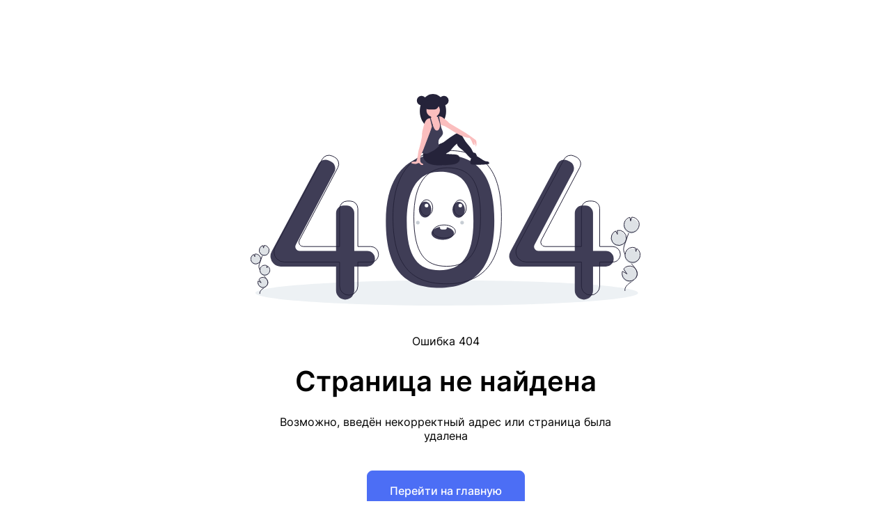

--- FILE ---
content_type: text/html; charset=utf-8
request_url: https://idealchoice.ru/categories/krasota-i-zdorove-rashodnye-materialy
body_size: 16685
content:
<!doctype html>
<html data-n-head-ssr>
  <head >
    <title>Ошибка</title><meta data-n-head="ssr" charset="utf-8"><meta data-n-head="ssr" name="viewport" content="width=device-width, initial-scale=1"><meta data-n-head="ssr" data-hid="description" name="description" content=""><link data-n-head="ssr" data-hid="favicon" rel="icon" type="image/png" href="/favicon.png"><link rel="preload" href="/_nuxt/5f77578.js" as="script"><link rel="preload" href="/_nuxt/0f0f79e.js" as="script"><link rel="preload" href="/_nuxt/css/4535111.css" as="style"><link rel="preload" href="/_nuxt/6aac570.js" as="script"><link rel="preload" href="/_nuxt/css/dd3eb48.css" as="style"><link rel="preload" href="/_nuxt/970b8cd.js" as="script"><link rel="preload" href="/_nuxt/css/74c1aac.css" as="style"><link rel="preload" href="/_nuxt/7ada789.js" as="script"><link rel="preload" href="/_nuxt/css/08df56e.css" as="style"><link rel="preload" href="/_nuxt/5212eff.js" as="script"><link rel="preload" href="/_nuxt/css/54fe581.css" as="style"><link rel="preload" href="/_nuxt/c6e084e.js" as="script"><link rel="stylesheet" href="/_nuxt/css/4535111.css"><link rel="stylesheet" href="/_nuxt/css/dd3eb48.css"><link rel="stylesheet" href="/_nuxt/css/74c1aac.css"><link rel="stylesheet" href="/_nuxt/css/08df56e.css"><link rel="stylesheet" href="/_nuxt/css/54fe581.css">
  </head>
  <body >
    <div data-server-rendered="true" id="__nuxt"><!----><div id="__layout"><div class="app" style="--sw-color-main-800:#364FC7;--sw-color-main-700:#3B5BDB;--sw-color-main-600:#4263EB;--sw-color-main-500:#4C6EF5;--sw-color-main-400:#5C7CFA;--sw-color-main-300:#91A7FF;--sw-color-main-200:#BAC8FF;--sw-color-main-100:#EDF2FF;--sw-color-main-000:rgba(76, 110, 245, 0.1);--sw-font-headings:'Inter', -apple-system, BlinkMacSystemFont, sans-serif;--sw-font-texts:'Inter', -apple-system, BlinkMacSystemFont, sans-serif;font-family:var(--sw-font-texts);"><!----> <!----> <!----> <!----> <div class="sw-modal-sidebar-overlay" style="display:none;"><div class="sw-modal-sidebar-body" style="display:none;"><div class="header_23gJL sidebar__header_33h_M"> <h3 class="header__title_2Bl3J sw-title sw-title_m0">
        Фильтры
    </h3> <div class="header__close_Hrbqb"><div class="sw-icon-button"><svg xmlns="http://www.w3.org/2000/svg" width="14" height="14" viewBox="0 0 14 14"><path d="M.293.293a1 1 0 011.414 0L7 5.586 12.293.293a1 1 0 111.414 1.414L8.414 7l5.293 5.293a1 1 0 01-1.414 1.414L7 8.414l-5.293 5.293a1 1 0 01-1.414-1.414L5.586 7 .293 1.707a1 1 0 010-1.414z" fill="currentColor" fill-rule="evenodd" clip-rule="evenodd"></path></svg></div></div></div> <div class="sidebar__separator_1XIa8 sw-separator"></div> <!----> <footer class="sidebar__footer_1Pq_d"><button type="button" class="sw-button sw-button_outlined sw-button_size_sm sw-button_roundings_sm sidebar__button_2Y3sK"><!----> <div class="sw-button__text sw-text">
            Закрыть
        </div> <!----></button> <button type="button" class="sw-button sw-button_transparent sw-button_borderless sw-button_size_sm sw-button_roundings_sm sw-button_inverted sidebar__button_2Y3sK" style="--sw-color-main-500:rgba(255, 255, 255, 1);--sw-color-main-600:rgba(255, 255, 255, 0.8);--sw-color-main-700:rgba(255, 255, 255, 0.6);--sw-color-main-300:rgba(255, 255, 255, 0.4);--sw-color-main-200:rgba(255, 255, 255, 0.2);--sw-color-main-000:rgba(255, 255, 255, 0);"><!----> <div class="sw-button__text sw-text">
                    Сбросить всё
                </div> <!----></button></footer></div></div> <div class="sw-modal-sidebar-overlay sidebar_22-Pe" style="display:none;"><div class="sw-modal-sidebar-body" style="display:none;"><div class="header_23gJL sidebar__header_dxoWf"> <h3 class="header__title_2Bl3J sw-title sw-title_m0">
        Категории
    </h3> <div class="header__close_Hrbqb"><div class="sw-icon-button"><svg xmlns="http://www.w3.org/2000/svg" width="14" height="14" viewBox="0 0 14 14"><path d="M.293.293a1 1 0 011.414 0L7 5.586 12.293.293a1 1 0 111.414 1.414L8.414 7l5.293 5.293a1 1 0 01-1.414 1.414L7 8.414l-5.293 5.293a1 1 0 01-1.414-1.414L5.586 7 .293 1.707a1 1 0 010-1.414z" fill="currentColor" fill-rule="evenodd" clip-rule="evenodd"></path></svg></div></div></div> <div class="sw-separator"></div> <div class="sidebar__main_1v03A"><!----></div> <footer class="sidebar__footer_woZmR"><button type="button" class="sw-button sw-button_outlined sw-button_size_sm sw-button_roundings_sm sidebar__button_3hTXR"><!----> <div class="sw-button__text sw-text">
            Закрыть
        </div> <!----></button> <button type="button" class="sw-button sw-button_transparent sw-button_borderless sw-button_size_sm sw-button_roundings_sm sw-button_inverted sidebar__button_3hTXR" style="--sw-color-main-500:rgba(255, 255, 255, 1);--sw-color-main-600:rgba(255, 255, 255, 0.8);--sw-color-main-700:rgba(255, 255, 255, 0.6);--sw-color-main-300:rgba(255, 255, 255, 0.4);--sw-color-main-200:rgba(255, 255, 255, 0.2);--sw-color-main-000:rgba(255, 255, 255, 0);"><!----> <div class="sw-button__text sw-text">
                    Сбросить всё
                </div> <!----></button></footer></div></div> <div data-fetch-key="0"><!----></div></div></div></div><script>window.__NUXT__=(function(a,b,c,d,e,f,g,h,i,j,k,l,m,n,o,p,q,r,s,t,u,v,w,x,y,z,A,B,C,D,E,F,G,H,I,J,K,L,M,N,O,P){return {layout:"custom",data:[{}],fetch:{"0":{publicPage:a,publicPageByKey:a,errorFetch:d,metaBySlug:{alt:c,description:c,title:c,ogTitle:a,ogDescription:a,ogImage:a,ogUrl:a,__typename:"Meta"},$apolloData:{queries:{},loading:e,data:{}}}},error:a,state:{siteCode:c,settings:{can_buy_without_authorization:d,can_show_characteristic:d,favicon:c,default_currency:"RUB",system_language:"RU",can_comment_checkout:d,can_duplicate_links_from_the_header:b,can_scrolling_header:d,default_sorting:"novelty",hidden_product_in_not_stock:d,required_checkout_birthday_authorization:b,required_checkout_birthday_without_authorization:b,required_checkout_email_authorization:b,required_checkout_email_without_authorization:d,required_checkout_firstname_authorization:d,required_checkout_lastname_authorization:b,required_checkout_name_without_authorization:d,required_checkout_phone_authorization:d,required_checkout_phone_without_authorization:d,show_window_after_buy:d,timezone:"Asia\u002FKarachi",codeBeforeEndHead:c,codeBeforeEndBody:c,codeBeforeEndHeadMeta:c,codeBeforeEndBodyMeta:c,isPublished:d,isDemoShop:b,ingressAddress:"82.148.27.78",copyrightLogo:"retailcrm",__typename:"SettingPayload"},uri:"https:\u002F\u002Fidealchoice.ru\u002Fapi",host:"idealchoice.ru",publicDocumentKey:"document_privacy_policy",isLoading:b,catalog:{term:c,sort:j,filters:[],page:1,defaultSort:"new",totalProductsCount:e,currentCategoryId:e},checkout:{customer:{firstName:a,lastName:a,birthday:a,email:a,phone:a},delivery:{code:a,address:{city:{id:e,name:c},street:{id:e,name:c},building:c,flat:c,comment:a}},bonuses:a,payment:{code:a},errors:{}},gallery:{images:[],index:e,opened:b},modals:{catalogFilters:b,catalogTree:b,forbidden:b,login:b,mainMenu:b,profileMenu:b,publicDocument:b,recoveryConfirm:b,recoveryRequest:b,registration:b,search:b},recovery:{email:a},user:{firstName:a,lastName:a,gender:a,birthday:a,email:a,phone:a,address:{city:{id:e,name:c},street:{id:e,name:c},building:c,flat:c},bonuses:e,authenticated:b,loyaltyAccount:a},i18n:{routeParams:{}}},serverRendered:d,routePath:"\u002Fcategories\u002Fkrasota-i-zdorove-rashodnye-materialy",config:{imageWorkers:j,dev:b,_app:{basePath:"\u002F",assetsPath:"\u002F_nuxt\u002F",cdnURL:a}},simlawebFramework:{settings:{buttonsTextCasing:"INITIAL",colors:{main:"blue",background:"FFFFFF"},favicon:c,fonts:{headings:k,texts:k},roundings:"S"},modals:[]},__i18n:{langs:{ru:{labels_stock:"Лучшая цена",labels_popular:"Лидер продаж",labels_novelty:"Новинка ",labels_recommended:"Рекомендуем",auth_login:"Вход",auth_log_in_or_register:"Войдите или зарегистрируйтесь, чтобы продолжить",auth_forgot_password:"Забыли пароль?",auth_dont_have_account:"Нет аккаунта?",auth_register_now:"Зарегистрируйтесь",auth_agree_policy:"Нажимая кнопку «Регистрация», вы соглашаетесь с",auth_agree_policy_link:"политикой конфиденциальности",auth_continue_without:"Продолжить без авторизации",auth_email:"Электронная почта",auth_password:"Пароль",auth_registration:"Регистрация",auth_name:f,auth_phone:l,auth_have_account:"У меня есть аккаунт.",auth_login_action:"Войти",auth_recovery:"Восстановление",auth_register_action:"Зарегистрироваться",auth_password_recovery:"Восстановить пароль",auth_password_recovery_desc:"Мы отправили ссылку для восстановления на почту",auth_back_to_login:"Вернуться на страницу входа",auth_password_reset:"Для вашей безопасности мы сбросили старый пароль. ",auth_enter_new_password:"Введите новый пароль",auth_new_password:"Новый пароль",auth_repeat_password:"Повторите пароль",created_on_platform:"Создано на платформе",cart:"корзина",products:"товаров",total:"итого",place_order:"Оформить заказ",back_to_cart:"вернуться в корзину",discount:"Скидка",delivery:"Доставка",add_to_cart:"В корзину",added_to_cart:"В корзине",catalog:m,shop_title:"ваш магазин",log_in:"войти",placing_the_order:"оформление заказа",nav_home:"главная",nav_catalog:m,nav_buy:"как купить",nav_contacts:"контакты",nav_privacy_policy:n,nav_public_offer:"Публичная оферта",nav_terms_of_use:"Пользовательское соглашение",no_orders:"Заказов нет",orders_here:"Здесь будут отображаться ваши заказы",orders_paid:"Оплачено",order_failed:"Не удалось оформить заказ",order_placed:"Заказ оформлен",order_received:o,order_success_info_status:"Статус заказа можно отслеживать",order_success_info_status_link:"здесь",order_success_info_received:o,order_failed_info:"Произошла ошибка в системе, попробуйте оформить позднее",order_continue_shopping:"Продолжить покупки",order_gratis:"Бесплатно",order_terms_text:"Нажимая «Оформить заказ», вы принимаете условия",order_terms_public_offer:"Публичной оферты",order_terms_privacy_policy:"Политики конфиденциальности",order_statuses_show_all:"Показать все",checkout_check_order:"Проверка заказа",checkout_date_birth:"Дата рождения (опционально)",checkout_enter_number:"Укажите номер телефона",checkout_second_number:"Дополнительный номер",checkout_my_city:"Да, мой город",checkout_change:"Сменить",checkout_your_city:"Ваш город {city}?",checkout_continue:p,checkout_delivery_methods:"Способ получить заказ",checkout_loading_delivery:"Загружаем способы доставки",checkout_zip:"Индекс (опционально)",place_and_pay:"Оформить и оплатить",comment:"Комментарий",comment_to_order:"Комментарий к заказу",payment_type:"Способ оплаты",delivery_type:"Способ доставки",delivery_type_courier:"Курьерская доставка",add_delivery_address:"Добавить адрес доставки",add_address:"Добавить адрес",delivery_address:"Адрес доставки",edit_address:"Редактировать адрес",address:"Адрес",locality:"Населенный пункт",street:"Улица",house:"Дом",flat:"Квартира",save_address:"Сохранить адрес",repeat_order:"Повторить заказ",order_history:"История заказа",products_text:"Товары",payment:"Оплата",customer:q,order:"Заказ",user_profile_label:"Профиль",user_base_info:"Основная информация",user_personal:q,user_firstName:f,user_birthday:"День рождения",user_phone:"Телефон",user_phone_number:l,user_firstName_min:"Имя не короче 3х символов",user_lastName:"Фамилия",birthday:"Дата рождения",user_change_password:"Изменить пароль",user_current_password:"Текущий пароль",user_save_password:"Сохранить пароль",user_gender_unknown:"Не указан",user_gender_male:"Мужской",user_gender_female:"Женский",bonus_for_this_order:"За этот заказ вы получите 10% скидки и 500 баллов",bonus_log_or_reg:"Войдите или зарегистрируйтесь, чтобы использовать бонусную программу",apply:"Применить",available_bonuses:"Доступно бонусов:",loyalty_program:r,bonuses_count:"Количество бонусов",bonuses_to_be_credited:"К начислению",bonuses_to_be_charged:s,bonuses_available:"Можно списать",revert_bonuses:"Отменить списание",bonuses_charged:"Списан {0} бонус|Списано {0} бонуса|Списано {0} бонусов",cart_continue_shopping:"К покупкам",cart_add_cart_info:"Добавьте товары в корзину для оформления заказа",cart_empty:"Товаров в корзине нет",cart_in_stock:"В наличии на складе",left_in_stock:"Осталось",product:"{count} товар|{count} товара|{count} товаров",products_in_cart:"{count} товар в корзине|{count} товара в корзине|{count} товаров в корзине",product_out_of_stock:"Нет в наличии",product_quick_order:"Быстрый заказ",product_notify_about_price:"Уведомить о снижении цены",product_article:"Артикул",product_manufacturer:"Производитель",product_weight:"Вес",product_length:"Длина",product_width:"Ширина",product_height:"Высота",expand_properties:"Все характеристики",expand_variants:"Все варианты",sort_novelty:"Новинки",sort_descending:"Сначала дорогие",sort_ascending:"Сначала дешёвые",text_menu:"Меню",text_on_btn:"Текст на кнопке",text_all_filters:"Все фильтры",text_hide_filters:"Скрыть фильтры",text_link:"Ссылка",text_page:"Страница",text_internal:"Внутренняя",text_external:"Внешняя",text_external_hint:"При включении данные с вашего сайта не будут передаваться на внешний ресурс",text_close_from_indexing:"Закрыть от индексации",text_after_sending:"Текст после отправки",text_style:"Стиль текста",text_picture:"Изображение",text_color:"Цвет",text_overlap_with_color:"Перекрывать цветом",text_background_color:"Цвет фона",text_action_on_click:"Действие по клику",text_structure:"Структура",text_edit:"Редактировать",text_back:"Назад",text_save:"Сохранить",text_cancel:"Отменить",text_add:"Добавить",text_close:"Закрыть",text_sub_title:"Подзаголовок",text_description:"Описание",text:"Текст",text_additional_text:"Дополнительный текст",text_add_text:"Добавить текст",text_delete:"Удалить",text_delete_question:"Удалить?",text_cancel_v2:t,text_add_link:"Добавить ссылку",text_delete_link:"Удалить ссылку?",text_delete_field:"Удалить поле?",text_delete_social:"Удалить соц.сеть?",text_delete_text:"Удалить текст?",text_delete_subtitle:"Удалить подзаголовок?",text_add_social_network:"Добавить социальную сеть",text_field_type:"Тип поля",text_field_name:"Название поля",text_required_field:"Обязательное поле",text_add_block:"Добавить блок",text_up:"Вверх",text_down:"Вниз",text_decoration:"Оформление",text_select_page:"Выберите страницу",text_close_without_saving:"Закрыть без сохранения",text_confirm_action:"Подтверждение действия",text_data_saving_alert:"Вы изменили данные на странице. При переходе все несохраненные данные будут потеряны",search:"Поиск",category:"Категория",search_result_title:"Результат поиска",search_text:"Найти",search_noresults_mobile:"Мы ничего не нашли по запросу:",search_title_desktop:"Результаты поиска",search_results:"Найдено",search_results_count:u,search_results_counts:u,search_noresults:"Мы ничего не нашли",search_nothing_found:"Ничего не найдено",search_popular_products:"Популярные товары",text_pages:"Страницы",text_all_pages:"Все страницы",text_first_column:"Первая колонка",text_second_column:"Вторая колонка",text_invert_text_color:"Инвертировать цвет текста",text_add_page:"Добавить страницу",text_page_name:"Название страницы",text_page_link:"Ссылка на страницу",text_page_link_hint1:"Вы можете вручную настроить адрес страницы.",text_page_link_hint2:"Если это не сделать, то он сгенерируется автоматически.",text_page_link_hint3:v,text_page_link_optional:w,text_page_link_warning:v,text_page_link_result:"Результат:",text_page_link_copy:x,text_page_link_copied:y,text_all:"Все",text_find_block:"Найти блок",text_edit_block:"Редактировать блок",text_page_blocks:"Блоки страницы",text_expand_all:"Развернуть все",text_collapse_all:"Свернуть все",text_delete_item_ask:"Вы действительно хотите удалить этот элемент?",text_you_are_here:"вы здесь",text_hide:"Скрыть",text_show:"Показать",text_view_all:"Посмотреть все",text_action_not_available:"Действие недоступно",text_store_not_published_1:"Вы находитесь в режиме предпросмотра.",text_store_not_published_2:"Все действия доступны только на опубликованном сайте.",admin_site_settings:"Общие настройки",admin_site_settings_info:"Дополнительные настройки магазина находятся в разделе Настройки → Магазины →",admin_site_settings_text:"В результатах поисковых систем выводится информация, которую вы задали в этом поле",admin_new_shop:"Новый сайт",admin_changes_not_published:"Изменения не опубликованы",admin_changes_for_demo_shop:"У демо магазина нельзя опубликовать изменения. Для этого создайте и настройте новый магазин.",admin_my_sites:"Мои сайты",admin_create:"Создать",admin_create_shop:"Создание сайта",admin_create_auto:"Создать автоматически",admin_your_shop_name:"Название",admin_shop_crm:"Магазин из CRM",admin_country_shop:"Страна магазина",admin_country_shop_placeholder:"Выберите страну магазина",admin_continue:p,admin_creating_shop:"Добавьте товары, пока мы создаём сайт",admin_add_products:"Добавить товары",admin_additional_settings:"Дополнительные настройки магазина находятся в разделе",admin_additional_settings_shops:"Магазины →",admin_create_new_shop:"Создать новый",admin_create_not_supported_stores:"Не поддерживаем магазины",admin_create_not_supported_stores_with_icml_catalog:"Если товары загружаются из ICML файла",admin_choose_from_created:"Выбрать из созданных магазинов",admin_select_shop_placeholder:"Выберите магазин",admin_name_placeholder:"Введите название",admin_shop_name_placeholder:"Введите название сайта",admin_shop_description:"Описание магазина",admin_shop_description_placeholder:"Введите описание магазина",admin_shop_optional:w,admin_site_settings_hint_1:"По умолчанию в результатах поисковых систем выводится информация, которую вы задали здесь. Шаблоны мета-тегов редактируются в разделе «SEO».",admin_site_settings_hint_2:"Указать вручную для каждой страницы заголовок и описание возможно через вкладку «Структура» в Редакторе сайта.",admin_site_editor:"Редактор сайта",admin_settings:"Настройки",admin_personal_data:"Персональные данные",admin_inserting_code:"Вставка кода",admin_inserting_code_info:"Код или скрипт будут работать на всех страницах сайта, не забудьте обернуть код в тег \u003Cscript\u003E",admin_insert_code:"Вставьте код",admin_open_site:"Открыть сайт",admin_to_publish:"Опубликовать",admin_remove_from_publication:"Снять с публикации",admin_delete_shop:"Удалить сайт",admin_delete_shop_title:"Удалить сайт?",admin_delete_shop_warning_1:"После удаления сайт \"{site}\" нельзя восстановить.",admin_delete_shop_warning_2:"Сайт будет не доступен.",admin_delete_forever:"Удалить навсегда",admin_pages:"страниц",admin_published:"Опубликован",admin_not_published:"Не опубликован",admin_removed_from_publication:"Снят с публикации",admin_error:"Ошибка",admin_being_created:"Создается",admin_products_info_title:"Для отображения товаров",admin_products_info_text1_1:"Настройте",admin_products_info_text1_2:"товары",admin_products_info_text2_1:"Добавьте к ним",admin_products_info_text2_2:"метки",admin_products_info_tooltip:"Метки можно добавить в настройках товара, в блоке «Главная информация»",admin_checkout_email_or_phone_required:{l1:"Оставьте как минимум",l2:"один контакт покупателя:",or:" или ",phone:"телефон",email:z},admin_appearance:"Внешний вид",admin_font:"Шрифт",admin_select_variant:"Выберите вариант",admin_main_color:"Основной цвет",admin_elements_style:"Стиль элементов",admin_buttons_text:"Текст на кнопках",admin_link_text:"Текст на ссылке",admin_headings:"Заголовки",admin_plain_text:"Обычный текст",admin_saved_successfully:"Успешно сохранено",admin_roundings_none:"Без скруглений",admin_roundings_small:"Скругленный",admin_roundings_large:"Круглый",admin_textOnButton_small:"Маленькие",admin_textOnButton_large:"Большие",admin_option_desktop_only:"Доступно только для десктопа",admin_sites_empty_title:"У вас нет сайта",admin_sites_empty_text:"Здесь появятся сайты, которые вы создадите",admin_sites_create_store:"Создать сайт",admin_sites_error_title:"Не удалось загрузить сайты",admin_sites_error_text:"Проверьте подключение с интернетом и попробуйте ещё раз",admin_sites_creating:"Создаём ваш сайт...",admin_sites_creating_time:"Это займёт примерно 5 минут",admin_sites_advice:"Если в поиске картинок гугла набрать: 241543903, то вы увидите фотографии людей, засунувших головы в морозильные камеры.",admin_domain_title:"Домен и SSL-сертификат",admin_domain_result:"Результат",admin_domain_site_here:"Адрес вашего сайта",admin_domain_site_demo:"У демо-магазина нельзя настроить домен.",admin_domain_create_demo:"Создайте новый магазин, чтобы задать ему адрес.",admin_domain_check:"Проверить",admin_domain_name:f,admin_domain_free:"доступно",admin_domain_busy:"занято",admin_set_shop_address:"Настройте адрес сайта",admin_todo_in_section:"Это делается в разделе",admin_set_address:"Настроить адрес",admin_link_to_your_site:"Ссылка на ваш сайт",admin_site_published:"Сайт опубликован",admin_documents:"Документы",admin_documents_info:"Документы будут показаны в подвале сайта и при оформлении заказа, под кнопкой «Оформить заказ»",admin_domain_subtitle:"Доменное имя",admin_domain_caption:"Домен",admin_domain_desc:"Домен — это ссылка сайта в адресной строке браузера.{0}SSL сертификат необходим для обеспечения безопасного соединения между клиентом и вашим сайтом.",admin_domain_tab_free:"Бесплатное",admin_domain_tab_own:"Свой домен",admin_domain_own_desc:"Вы можете использовать только заранее купленный вами домен.{0}SSL-сертификат будет установлен автоматически.",admin_domain_step:"Шаг",admin_domain_step_1_desc:"В панели управления там, где вы покупали домен, настройте \u003Cb\u003Eдве DNS-записи\u003C\u002Fb\u003E – \u003Cb\u003Eдля основного домена и для поддомена www\u003C\u002Fb\u003E. Скопируйте значения из таблицы ниже и вставьте их в настройки в панели управления.",admin_domain_step_1_caution_1:"В панели управления \u003Cb\u003Eзаписей должно быть только две\u003C\u002Fb\u003E, как показано выше.",admin_domain_step_1_caution_2:"Созданные записи начнут действовать в течение 48 часов.",admin_domain_step_2_desc:"Введите свой домен и нажмите «Проверить подключение»",admin_domain_domain_placeholder:"Введите свой домен",admin_domain_main_domain:"Основной домен",admin_domain_dns_domain:"Домен и поддомен",admin_domain_dns_type:"Тип",admin_domain_dns_value:"Значение",admin_domain_domain_dns_howto:"Как добавить DNS-запись?",admin_domain_domain_dns_link_copy:x,admin_domain_domain_dns_link_copied:y,admin_domain_domain_check_connection:"Проверить подключение",admin_domain_domain_connect:"Подключить",admin_domain_domain_connecting:"Подключаем",admin_domain_domain_not_found_title:"DNS-запись не найдена",admin_domain_domain_not_found_reason_1:"Запись начнет действовать \u003Cb\u003Eв течение 48 часов\u003C\u002Fb\u003E",admin_domain_domain_not_found_reason_2:"\u003Cb\u003EВернитесь позже\u003C\u002Fb\u003E и нажмите «Проверить подключение»",admin_domain_domain_not_found_reason_3:"Если DNS-запись остается не найденной, проверьте настройки подключения или {0}",admin_domain_domain_alert_support:"напишите в поддержку",admin_domain_domain_change:"Изменить адрес",admin_domain_domain_processing_caption:"Проверяем",admin_domain_domain_processing_desc:"Может занять до 48 часов",admin_domain_domain_faq_title:"Сайт не опубликован и не открывается",admin_domain_domain_faq_desc:"Чтобы опубликовать сайт:",admin_domain_domain_faq_step_1:"Зайдите в раздел «Редактор сайта»",admin_domain_domain_faq_step_2:"Нажмите на кнопку {0} в верхнем правом углу",admin_domain_domain_available:"Адрес доступен",admin_domain_domain_disconnect:A,admin_domain_domain_address:"Адрес сайта",admin_domain_domain_connected:"Домен подключен",admin_domain_domain_ssl_registered:"SSL-сертификат зарегистрирован",admin_domain_domain_ssl_registered_desc:"Сайт использует протокол HTTPS.",admin_domain_domain_ssl_unregistered:"SSL-сертификат не зарегистрирован",admin_domain_domain_ssl_unregistered_desc:"Подождите, когда сертификат зарегистрируется",admin_domain_domain_confirm_title:"Отключить домен?",admin_domain_domain_confirm_text:"Сайт не будет доступен по адресу {0}. Вы сможете настроить новый адрес.",admin_domain_domain_confirm_cancel:t,admin_domain_domain_confirm_ok:A,admin_domain_domain_popconfirm_title:"Вы уверены?",admin_domain_domain_popconfirm_desc:"Проверка нового домена может занять до 48 часов",admin_domain_domain_popconfirm_change:"Изменить",account_general:"Основное",account_orders:"Мои заказы",account_loyalty:r,account_exit:"Выход",categories:"Категории",filters:"Фильтры",from:"от",to:"до",reset:"Сбросить",resetAll:"Сбросить всё",empty_catalog:"В каталоге нет товаров",no_products_found:"По вашему запросу{0}товаров не найдено",text_cookie_title:"Мы используем cookies",text_cookie_description:"Это важно для быстрой работы сайта, чтобы вам было удобно им пользоваться",text_cookie_confirm:"Ок, понятно",error_403_title:"Доступ запрещён",error_403_text:"У вас недостаточно прав для доступа в этот раздел сайта",error_404_title:"Страница не найдена",error_404_text:"Возможно, введён некорректный адрес или страница была удалена",error_crm_404_title:"Увы... Такой страницы нет",error_crm_404_text:"Страница, которую вы запрашиваете, не существует.",error_crm_404_text_2:"Возможно, вы ошиблись в адресе или страница была удалена.",error_500_title:"Внутренняя ошибка",error_500_text:"Произошла непредвиденная ошибка. Мы уже знаем об инциденте и в ближайшее время все починим.",error_503_title:"Ошибка на сервере",error_503_text:"Приносим извинения, возникла системная ошибка. Возможно сейчас сервер перегружен. Попробуйте зайти чуть позже.",error_0_title:"Сайт недоступен",error_0_text:"Приносим извинения, сейчас над сайтом ведутся работы. Попробуйте зайти чуть позже.",error_btn_home:"Перейти на главную",admin_banner_title:"Интернет-магазин за",admin_banner_title_accent:"1 час",admin_banner_descript:"Теперь можно создать интернет-магазин прямо в системе. Прямая подгрузка товаров из склада, точная аналитика и все возможности CRM-системы для вашего магазина прямо здесь.",form_section_optional:"Необязательно",form_contains_errors:"Форма содержит ошибки",validation:{alpha_spaces:"Допускаются только буквы и пробельные символы",email:"Неправильный email",email_unacceptable:"Недопустимое значение email",min:"Значение должно быть не короче {length} символа|Значение должно быть не короче {length} символов",required:"Поле обязательно для заполнения",phone_length:"Телефон должен содержать от 4 до 17 цифр"},loyalty_available_bonuses_part1:"У вас",loyalty_available_bonuses_part2:"бонус|бонуса|бонусов",loyalty_burn_soon:"{amount} бонус сгорит {date}|{amount} бонуса сгорят {date}|{amount} бонусов сгорят {date}",loyalty_waiting_activation:"{amount} бонус ждет начисления|{amount} бонуса ждут начисления|{amount} бонусов ждут начисления",loyalty_bonus_percent:"{levelPrivilegeSize}% бонусами  за обычные и {levelPrivilegeSizePromo}% бонусами за акционные товары",loyalty_bonus_converting:"1 бонус за каждые {levelPrivilegeSize}\u002F{levelPrivilegeSizePromo} товаров по обычной\u002Fакционной цене",loyalty_discount:"Скидка {levelPrivilegeSize}% на обычные и {levelPrivilegeSizePromo}% на акционные товары",loyalty_order_sum:"Сумма покупок",loyalty_next_level_sum:"До следующего уровня лояльности",loyalty_bonus_operations:"История операций",loyalty_operation_credit_for_order:"Начислено за заказ {0}",loyalty_operation_burn:"Сгорание",loyalty_operation_credit_for_event_birthday:"Начислено за День рождения",loyalty_operation_credit_for_event_welcome:"Начислено за регистрацию",loyalty_operation_charge_for_order:"Списано за заказ {0}",loyalty_operation_charge_manual:s,loyalty_operation_credit_manual:"Начислено",loyalty_operation_cancel_of_charge:"Отмена списания",loyalty_operation_cancel_of_credit:"Отмена начисления",loyalty_bonus_tooltip:"Точное кол-во бонусов будет рассчитано в корзине и при оформлении заказа",loyalty_discount_tooltip:"Скидка на товар будет рассчитана в корзине и при оформлении заказа",loyalty_cashback:"Кешбэк"},en:{labels_stock:"Best price",labels_popular:"Sales leader",labels_novelty:"New ",labels_recommended:"Recommended ",auth_login:"Login",auth_log_in_or_register:"Log in or register to continue",auth_forgot_password:"Forgot your password?",auth_dont_have_account:"Don’t have an account?",auth_register_now:"Register now",auth_agree_policy:"By clicking the \"Registration\" button, you agree to",auth_agree_policy_link:"the privacy policy",auth_continue_without:"Continue without logging in",auth_email:"Email",auth_password:"Password",auth_name:B,auth_phone:g,auth_registration:"Registration",auth_have_account:"I have an account.",auth_login_action:"Log in",auth_recovery:"Recovery",auth_register_action:"Register",auth_password_recovery:"Recover password",auth_password_recovery_desc:"We have sent a recovery link to the email",auth_back_to_login:"Return to login page",auth_password_reset:"For your safety, we have reset the old password.",auth_enter_new_password:"Enter a new password",auth_new_password:"New password",auth_repeat_password:"Repeat the password",created_on_platform:"Made on",cart:"cart",products:C,total:"total",place_order:"Place order",back_to_cart:"Back to the cart",discount:"Discount",delivery:"Delivery",add_to_cart:"Add to cart",added_to_cart:"Added to cart",catalog:D,shop_title:"Your store",log_in:"log in",placing_the_order:"placing the order",nav_home:"main",nav_catalog:D,nav_buy:"how to buy",nav_contacts:"contacts",nav_privacy_policy:"Privacy Policy",nav_public_offer:"Public Offer",nav_terms_of_use:"Terms of Use",no_orders:"No orders",orders_here:"Your orders will be displayed here",orders_paid:"Paid",order_failed:"Failed to place the order",order_placed:"Order placed",order_received:E,order_success_info_status:"The order status can be tracked ",order_success_info_status_link:"here",order_success_info_received:E,order_failed_info:"An error occurred in the system, please try to place later",order_continue_shopping:F,order_gratis:G,order_terms_text:"By clicking \"Place order\", you accept the terms of",order_terms_public_offer:"the Public Offer",order_terms_privacy_policy:"the Privacy Policy",order_statuses_show_all:"Show all",checkout_check_order:"Checking order",checkout_date_birth:"Date of birth (optional)",checkout_enter_number:"Specify a phone number",checkout_second_number:"Additional phone number",checkout_my_city:"Yes, it's my city",checkout_change:H,checkout_your_city:"Is {city} your city?",checkout_continue:I,checkout_delivery_methods:"How to receive the order",checkout_loading_delivery:"Loading delivery types",checkout_zip:"Postal code (optional)",place_and_pay:"Place and pay",comment:"Comment",comment_to_order:"Comment to the order",payment_type:"Payment type",delivery_type:"Delivery type",delivery_type_courier:"Courier delivery",add_delivery_address:"Add delivery address",add_address:"Add address",delivery_address:"Delivery address",edit_address:"Edit address",address:"Address",locality:"Locality",street:"Street",house:"House",flat:"Flat",save_address:"Save address",repeat_order:"Repeat order",order_history:"Order history",products_text:"Products",payment:"Payment",customer:"Buyer",order:"Order",user_profile_label:"Profile",user_base_info:"Main information",user_personal:"Recipient",user_firstName:B,user_birthday:J,user_phone:g,user_phone_number:g,user_firstName_min:"Name should be not less of 3 ",user_lastName:"Last name",birthday:J,user_change_password:"Change password",user_current_password:"Current password",user_save_password:"Save password",user_gender_unknown:"Not specified",user_gender_male:"Male",user_gender_female:"Female",bonus_for_this_order:"For this order you will get a {N}% discount and {N} points",bonus_log_or_reg:"Log in or register to use the bonus program",apply:"Apply",available_bonuses:"Available bonuses:",loyalty_program:K,bonuses_count:"Bonuses",bonuses_to_be_credited:"Bonuses to be credited",bonuses_to_be_charged:"Used bonuses",bonuses_available:"Available bonuses",revert_bonuses:"Cancel charge",bonuses_charged:"Charged {0} bonus|Charged {0} bonuses",cart_continue_shopping:F,cart_add_cart_info:"Add products to the cart to place an order",cart_empty:"There are no products in the cart",cart_in_stock:"In stock",left_in_stock:"Available",product:"{count} product|{count} products",products_in_cart:"{count} product in the cart|{count} products in the cart",product_out_of_stock:"Out of stock",product_quick_order:"Quick order",product_notify_about_price:"Notify about the reduced price",product_article:"Article",product_manufacturer:"Manufacturer",product_weight:"Weight",product_length:"Length",product_width:"Width",product_height:"Height",expand_properties:"All properties",expand_variants:"All variants",sort_novelty:"New arrivals",sort_descending:"Expensive first",sort_ascending:"Cheap first",text_menu:"Menu",text_on_btn:"Button text",text_all_filters:"All filters",text_hide_filters:"Hide filters",text_link:"Link",text_page:"Page",text_internal:"Internal",text_external:"External",text_external_hint:"When enabled, data of your site won't be transferred to an external resource",text_close_from_indexing:"Hide from indexing",text_after_sending:"Text after sending",text_style:"Text style",text_picture:"Picture",text_color:"Color",text_overlap_with_color:"Overlap with color",text_background_color:"Background color",text_action_on_click:"Action on click",text_structure:"Structure",text_edit:"Edit",text_back:"Back",text_save:"Save",text_cancel:h,text_add:"Add",text_close:"Close",text_sub_title:"Subtitle",text_description:"Description",text:"Text",text_additional_text:"Additional text",text_add_text:"Add text",text_delete:"Delete",text_delete_question:"Delete?",text_cancel_v2:h,text_add_link:"Add link",text_delete_link:"Delete link?",text_delete_field:"Delete field?",text_delete_social:"Delete social network?",text_delete_text:"Delete text?",text_delete_subtitle:"Delete subtitle?",text_add_social_network:"Add social network",text_field_type:"Field type",text_field_name:"Field name",text_required_field:"Required field",text_add_block:"Add block",text_up:"Up",text_down:"Down",text_decoration:"Design",text_select_page:"Select a page",text_close_without_saving:"Close without saving",text_confirm_action:"Confirmation of action",text_data_saving_alert:"You have changed the data on the page. All unsaved data will be lost when leaving the page",search:"Search",category:"Category",search_result_title:"Search result",search_text:"Find",search_noresults_mobile:"We have found nothing for the request:",search_title_desktop:"Search results",search_results:"Found:",search_results_count:"pc.",search_results_counts:"pcs.",search_noresults:"We have found nothing",search_nothing_found:"Nothing found",search_popular_products:"Popular products",text_pages:"Pages",text_all_pages:"All pages",text_first_column:"First column",text_second_column:"Second column",text_invert_text_color:"Invert text color",text_add_page:"Add page",text_page_name:"Page name",text_page_link:"Page link",text_page_link_hint1:"You can configure the page address manually.",text_page_link_hint2:"If this is not done, it will be generated automatically.",text_page_link_hint3:L,text_page_link_optional:i,text_page_link_warning:L,text_page_link_result:"Result:",text_page_link_copy:M,text_page_link_copied:N,text_all:"All",text_find_block:"Find block",text_edit_block:"Edit block",text_page_blocks:"Page blocks",text_expand_all:"Expand all",text_collapse_all:"Collapse all",text_delete_item_ask:"Do you really want to delete this element?",text_you_are_here:"you are here",text_hide:"Hide",text_show:"Show",text_view_all:"View all",text_action_not_available:"Action is not available",text_store_not_published_1:"You are in preview mode.",text_store_not_published_2:"All actions are available only on the published site.",admin_site_settings:"General settings",admin_site_settings_info:"Additional store settings are located in Settings → Stores →",admin_site_settings_text:"Search engine results will display the information you specified in this field",admin_new_shop:"New store",admin_changes_not_published:"Changes not published",admin_changes_for_demo_shop:"You cannot publish changes for the demo store. Create and set up a new store for this purpose.",admin_my_sites:"My sites",admin_create:"Create",admin_create_shop:"Creating website",admin_create_auto:"Create automatically",admin_your_shop_name:"Name",admin_shop_crm:"Store from CRM",admin_country_shop:"Store country",admin_country_shop_placeholder:"Select the country of your store",admin_continue:I,admin_creating_shop:"Add products while we are creating your site",admin_add_products:"Add products",admin_additional_settings:"Additional store settings are located in the",admin_additional_settings_shops:"Stores section →",admin_create_new_shop:"Create new",admin_create_not_supported_stores:"Stores aren't supported",admin_create_not_supported_stores_with_icml_catalog:"If products are loaded from ICML files",admin_choose_from_created:"Select from created stores",admin_select_shop_placeholder:"Select a store",admin_name_placeholder:"Enter a name",admin_shop_name_placeholder:"Enter a site name",admin_shop_description:"Store description",admin_shop_description_placeholder:"Enter a store description",admin_shop_optional:i,admin_site_settings_hint_1:"By default, search engine results display the information you set here. Meta tag templates are edited in the \"SEO\" section.",admin_site_settings_hint_2:"You can manually specify a title and description for each page via the \"Structure\" tab in the Site editor.",admin_site_editor:"Site editor",admin_settings:"Settings",admin_personal_data:"Personal data",admin_inserting_code:"Inserting code",admin_inserting_code_info:"The code or script will work on all pages of the site, don't forget to enclose the code in the \u003Cscript\u003E tag",admin_insert_code:"Insert the code",admin_open_site:"Open site",admin_to_publish:"Publish",admin_remove_from_publication:"Remove from publication",admin_delete_shop:"Delete site",admin_delete_shop_title:"Delete site?",admin_delete_shop_warning_1:"The site \"{site}\" cannot be restored after deletion.",admin_delete_shop_warning_2:"The site will not be available.",admin_delete_forever:"Delete forever",admin_pages:"pages",admin_published:"Published",admin_not_published:"Not published",admin_removed_from_publication:"Removed from publication",admin_error:"Error",admin_being_created:"Being created",admin_products_info_title:"To display products",admin_products_info_text1_1:"Configure",admin_products_info_text1_2:C,admin_products_info_text2_1:"Add tags to",admin_products_info_text2_2:"them",admin_products_info_tooltip:"Tags can be added in the product settings, in the \"Main information\" block",admin_checkout_email_or_phone_required:{l1:"Leave at least",l2:"one contact of the customer:",or:" or ",phone:"phone",email:z},admin_appearance:"Appearance",admin_font:"Font",admin_select_variant:"Select an option",admin_main_color:"Main colour",admin_elements_style:"Style of elements",admin_buttons_text:"Text on buttons",admin_link_text:"Text on the link",admin_headings:"Headings",admin_plain_text:"Plain text",admin_saved_successfully:"Saved successfully",admin_roundings_none:"No rounding",admin_roundings_small:"Rounded",admin_roundings_large:"Round",admin_textOnButton_small:"Small",admin_textOnButton_large:"Big",admin_option_desktop_only:"Available for desktop only",admin_sites_empty_title:"You don't have a site",admin_sites_empty_text:"The sites that you will create will appear here",admin_sites_create_store:"Create website",admin_sites_error_title:"Failed to load sites",admin_sites_error_text:"Check the Internet connection and try again",admin_sites_creating:"We are creating your site ...",admin_sites_creating_time:"This process will take approximately 5 minutes",admin_sites_advice:"If you type 241543903 in the Google image search, then you will see photos of people stuck their heads in freezers.",admin_domain_title:"Domain and SSL certificate",admin_domain_result:"Result",admin_domain_site_here:"Your website address",admin_domain_site_demo:"You cannot set up a domain for the demo store.",admin_domain_create_demo:"Create a new store to set an address for it.",admin_domain_check:"Check",admin_domain_name:"The name",admin_domain_busy:"is taken",admin_domain_free:"is available",admin_set_shop_address:"Set up the site address",admin_todo_in_section:"This is done in the section",admin_set_address:"Set up address",admin_link_to_your_site:"Link to your site",admin_site_published:"Site published",admin_documents:"Documents",admin_documents_info:"Documents will be shown in the footer of the site and when placing an order, below the \"Place order\" button",admin_domain_caption:"Domain",admin_domain_subtitle:"Domain name",admin_domain_desc:"A domain is a link to a site in the address bar of your browser.{0}An SSL certificate is required to ensure a secure connection between the customer and your site.",admin_domain_tab_free:G,admin_domain_tab_own:"Own domain",admin_domain_own_desc:"You can use only the domain you purchased in advance.{0}The SSL certificate will be installed automatically.",admin_domain_step:"Step",admin_domain_step_1_desc:"In the control panel where you purchased your domain, set up \u003Cb\u003Etwo DNS records\u003C\u002Fb\u003E - \u003Cb\u003Efor the main domain and for the www subdomain\u003C\u002Fb\u003E. Copy the values from the table below and paste them into the settings in the control panel.",admin_domain_step_1_caution_1:"There must be \u003Cb\u003Eonly two DNS records\u003C\u002Fb\u003E in the control panel (as shown above).",admin_domain_step_1_caution_2:"The created records will become active within 48 hours.",admin_domain_step_2_desc:"Enter your domain and click \"Check connection\"",admin_domain_domain_placeholder:"Enter your domain",admin_domain_main_domain:"Main domain",admin_domain_dns_domain:"Domain and subdomain",admin_domain_dns_type:"Type",admin_domain_dns_value:"Value",admin_domain_domain_dns_howto:"How can I add a DNS record?",admin_domain_domain_dns_link_copy:M,admin_domain_domain_dns_link_copied:N,admin_domain_domain_check_connection:"Check connection",admin_domain_domain_connect:"Connect",admin_domain_domain_connecting:"We are connecting",admin_domain_domain_not_found_title:"DNS record not found",admin_domain_domain_not_found_reason_1:"The record will become active \u003Cb\u003Ewithin 48 hours\u003C\u002Fb\u003E",admin_domain_domain_not_found_reason_2:"\u003Cb\u003EWait some time\u003C\u002Fb\u003E and click \"Check connection\"",admin_domain_domain_not_found_reason_3:"If the DNS record cannot be found, check the connection settings or {0}",admin_domain_domain_alert_support:"contact technical support",admin_domain_domain_change:"Change address",admin_domain_domain_processing_caption:"We are checking",admin_domain_domain_processing_desc:"This process may take up to 48 hours",admin_domain_domain_faq_title:"The site is not published and does not open",admin_domain_domain_faq_desc:"To publish a site:",admin_domain_domain_faq_step_1:"Go to the \"Site editor\" section",admin_domain_domain_faq_step_2:"Click on the {0} button in the top right corner",admin_domain_domain_available:"Address available",admin_domain_domain_disconnect:O,admin_domain_domain_address:"Site address",admin_domain_domain_connected:"Domain connected",admin_domain_domain_ssl_registered:"SSL certificate registered",admin_domain_domain_ssl_registered_desc:"The site uses the HTTPS protocol.",admin_domain_domain_ssl_unregistered:"SSL certificate not registered",admin_domain_domain_ssl_unregistered_desc:"Wait till the certificate is registered",admin_domain_domain_confirm_title:"Do you want to disconnect the domain?",admin_domain_domain_confirm_text:"This site address will not be available: {0}. You will be able to set up a new address.",admin_domain_domain_confirm_cancel:h,admin_domain_domain_confirm_ok:O,admin_domain_domain_popconfirm_title:"Are you sure?",admin_domain_domain_popconfirm_desc:"It may take up to 48 hours to check a new domain",admin_domain_domain_popconfirm_change:H,account_general:"General",account_orders:"My orders",account_loyalty:K,account_exit:"Logout",categories:"Categories",filters:"Filters",from:"from",to:"to",reset:"Reset",resetAll:"Reset all",empty_catalog:"There are no products in the catalog",no_products_found:"No products found{0}matching your request",text_cookie_title:"We use cookies",text_cookie_description:"This is important for the fast operation of the site so that you can use it conveniently",text_cookie_confirm:"OK, it’s clear",error_403_title:"Access denied",error_403_text:"You do not have enough rights to access this section of the site",error_404_title:"Page not found",error_404_text:"Perhaps you entered the wrong address or the page was deleted",error_crm_404_title:"Oops… This page does not exist",error_crm_404_text:"The page you are looking for does not exist.",error_crm_404_text_2:"Perhaps you entered the wrong address or the page was deleted.",error_500_title:"Internal error",error_500_text:"An unexpected error occurred. We have already been notified of the problem and will fix it soon.",error_503_title:"Server error",error_503_text:"Sorry! A system error occurred. Perhaps the server is overloaded now. Try a little later.",error_0_title:"Site unavailable",error_0_text:"We apologize, the site is currently being worked on. Please try again later.",error_btn_home:"Go to main page",admin_banner_title:"Online store in",admin_banner_title_accent:"1 hour",admin_banner_descript:"Now it is possible to create an online store directly in the system. Direct loading of products from the warehouse, accurate analytics and all the features of the CRM system for your store right here.",form_section_optional:i,form_contains_errors:"The form contains errors",validation:{alpha_spaces:"Only letters and space characters allowed",email:"Incorrect email",email_unacceptable:"Unacceptable email value",min:"The value must not be shorter than {length} character| The value must not be shorter than {length} characters",required:"Mandatory field",phone_length:"Phone number must contain 4 to 17 digits"},loyalty_available_bonuses_part1:"You have",loyalty_available_bonuses_part2:"bonus|bonuses",loyalty_burn_soon:"{amount} bonus will expire on {date}|{amount} bonuses will expire on {date}",loyalty_waiting_activation:"{amount} bonus is waiting for activation|{amount} bonuses are waiting for activation",loyalty_bonus_percent:"{levelPrivilegeSize}% bonuses for regular items and {levelPrivilegeSizePromo}% bonuses for promotional items",loyalty_bonus_converting:"1 bonus for every {levelPrivilegeSize}\u002F{levelPrivilegeSizePromo} of regular\u002Fpromotional items",loyalty_discount:"Discount of {levelPrivilegeSize}% on regular items and {levelPrivilegeSizePromo}% on promotional items",loyalty_order_sum:"Total purchases",loyalty_next_level_sum:"To the next loyalty level",loyalty_bonus_operations:"Operation history",loyalty_operation_credit_for_order:"Credited for order {0}",loyalty_operation_burn:"Burn",loyalty_operation_credit_for_event_birthday:"Credited for Birthday",loyalty_operation_credit_for_event_welcome:"Credited for Registration",loyalty_operation_charge_for_order:"Debited for order {0}",loyalty_operation_charge_manual:"Debited",loyalty_operation_credit_manual:"Credited",loyalty_operation_cancel_of_charge:"Charge cancellation",loyalty_operation_cancel_of_credit:"Credit cancellation",loyalty_bonus_tooltip:"The exact number of bonuses will be calculated in the cart and during checkout",loyalty_discount_tooltip:"The discount on the product will be calculated in the cart and during checkout",loyalty_cashback:"Cashback"}}},apollo:{defaultClient:Object.create(null,{"$ROOT_QUERY.document({\"key\":\"document_privacy_policy\",\"siteCode\":\"\"})":{writable:true,enumerable:true,value:{name:n,value:c,__typename:P}},ROOT_QUERY:{writable:true,enumerable:true,value:{"document({\"key\":\"document_privacy_policy\",\"siteCode\":\"\"})":{type:"id",generated:d,id:"$ROOT_QUERY.document({\"key\":\"document_privacy_policy\",\"siteCode\":\"\"})",typename:P}}}})}}}(null,false,"",true,0,"Имя","Phone number","Cancel","Optional",void 0,"Inter","Номер телефона","каталог","Политика конфиденциальности","Мы получили ваш заказ","Продолжить","Получатель","Программа лояльности","Списано","Отмена","шт.","Используйте только латинские символы","Опционально","Скопировать","Скопировано","email","Отключить","First name","products","catalog","We have received your order","Continue shopping","Free","Change","Continue","Date of birth","Loyalty program","Use only Latin characters","Copy","Copied","Disconnect","DocumentPayload"));</script><script src="/_nuxt/5f77578.js" defer></script><script src="/_nuxt/7ada789.js" defer></script><script src="/_nuxt/5212eff.js" defer></script><script src="/_nuxt/c6e084e.js" defer></script><script src="/_nuxt/0f0f79e.js" defer></script><script src="/_nuxt/6aac570.js" defer></script><script src="/_nuxt/970b8cd.js" defer></script>
  </body>
</html>


--- FILE ---
content_type: text/css
request_url: https://idealchoice.ru/_nuxt/css/dd3eb48.css
body_size: 12446
content:
.page-error_12bjQ{padding:100px 0}.page-error_12bjQ,.page-error__content__QCZ1{display:flex;flex-direction:column;align-items:center}.page-error__content__QCZ1{max-width:520px;text-align:center;margin-top:37px}@media screen and (max-width:959px){.page-error__content__QCZ1{margin-top:30px}}@media screen and (max-width:768px){.page-error__content__QCZ1{margin-top:30px}}.page-error__title_BpaVb{margin:0 0 16px}.page-error__image_3c-Ar svg{max-width:100%;height:auto}.page-error__button_6pbh2{margin-top:40px}@media screen and (max-width:959px){.page-error__button_6pbh2{margin-top:32px}}@media screen and (max-width:768px){.page-error__button_6pbh2{padding:7px 24px}}.page-error_403_1dwmG{padding:52px 0}.page-error_404_Mcbuw{padding:99px 0}.page-error_500_kBeWt{padding:103px 0}.page-error_503_2uPvo{padding:83px 0}.page-error_403_1dwmG .page-error__content__QCZ1{margin-top:48px}@media screen and (max-width:959px){.page-error_403_1dwmG{padding:37px 0}.page-error_404_Mcbuw{padding:67px 0}.page-error_500_kBeWt{padding:70px 0}.page-error_503_2uPvo{padding:54px 0}.page-error_403_1dwmG .page-error__image_3c-Ar svg{max-width:280px}.page-error_404_Mcbuw .page-error__image_3c-Ar svg{max-width:373px}.page-error_500_kBeWt .page-error__image_3c-Ar svg{max-width:298px}.page-error_503_2uPvo .page-error__image_3c-Ar svg{max-width:266px}.page-error_403_1dwmG .page-error__content__QCZ1{margin-top:36px}.page-error_404_Mcbuw .page-error__content__QCZ1,.page-error_500_kBeWt .page-error__content__QCZ1{margin-top:30px}.page-error_503_2uPvo .page-error__content__QCZ1{margin-top:32px}}@media screen and (max-width:768px){.page-error_403_1dwmG{padding:48px 0}.page-error_404_Mcbuw{padding:74px 0}.page-error_503_2uPvo{padding:58px 0}.page-error_403_1dwmG .page-error__image_3c-Ar svg{max-width:210px}.page-error_404_Mcbuw .page-error__image_3c-Ar svg{max-width:280px}.page-error_500_kBeWt .page-error__image_3c-Ar svg{max-width:224px}.page-error_503_2uPvo .page-error__image_3c-Ar svg{max-width:200px}.page-error_403_1dwmG .page-error__content__QCZ1{margin-top:32px}.page-error_404_Mcbuw .page-error__content__QCZ1{margin-top:24px}}.nuxt-progress{position:fixed;top:0;left:0;right:0;height:0;width:0;opacity:1;transition:width .1s,opacity .4s;background-color:transparent;z-index:999999}.nuxt-progress.nuxt-progress-notransition{transition:none}.nuxt-progress-failed{background-color:red}.omnica-input{position:relative}.omnica-input,.omnica-input *,.omnica-input :after,.omnica-input :before{box-sizing:border-box}.omnica-input_fit{display:inline-block;min-width:0;max-width:100%}.omnica-input__inner{display:flex;align-items:center;transition:.25s ease}.omnica-input_disabled .omnica-input__inner,.omnica-input_disabled:hover .omnica-input__inner{box-shadow:none}.omnica-input__input{-webkit-appearance:none;-moz-appearance:none;appearance:none;border:none!important}.omnica-input__input,.omnica-input__input:focus,.omnica-input__input:hover{outline:none}.omnica-input__input:disabled{background:none!important}.omnica-input__input:invalid{box-shadow:none!important}.omnica-input__input::-webkit-inner-spin-button,.omnica-input__input::-webkit-outer-spin-button{-webkit-appearance:none;margin:0}.omnica-input__input[type=number]{-moz-appearance:textfield}.omnica-input__input:-webkit-autofill,.omnica-input__input:-webkit-autofill:active,.omnica-input__input:-webkit-autofill:focus,.omnica-input__input:-webkit-autofill:hover{-webkit-transition:background-color 50000s ease-in-out 0s;transition:background-color 50000s ease-in-out 0s}.omnica-input__input:autofill,.omnica-input__input:autofill:active,.omnica-input__input:autofill:focus,.omnica-input__input:autofill:hover{transition:background-color 50000s ease-in-out 0s}.omnica-input__eraser{width:24px;min-width:24px;height:24px;flex-shrink:0;color:#c7cdd4;transition:.25s ease}.omnica-input:not(.omnica-input_disabled) .omnica-input__eraser:hover,.omnica-input_focused .omnica-input__eraser{color:#005eeb}.omnica-input_outlined:not(.omnica-input_focused):not(.omnica-input_invalid):hover .omnica-input__eraser{color:#afb9c3}.omnica-input__placeholder{opacity:0;visibility:hidden;transform:rotateX(90deg);position:absolute;left:0;z-index:-1}.omnica-input__error-list{margin-top:4px}.omnica-input__error-popper .omnica-popper__content{padding:2px 8px}.omnica-input__error-tooltip,.omnica-input__error-tooltip.omnica-tooltip{width:100%;height:100%;pointer-events:none;position:absolute;top:0;left:0}.omnica-input__error-tooltip *,.omnica-input__error-tooltip.omnica-tooltip *{width:100%;height:100%}.omnica-input_outlined .omnica-input__inner{width:100%;height:36px;padding:0 10px;background:#fff;border:1px solid #dee2e6;border-radius:6px;border-radius:var(--omnica-input-border-radius,6px);position:relative}.omnica-input_outlined .omnica-input__input,.omnica-input_outlined .omnica-input__placeholder{padding:0 6px;font-size:16px}.omnica-input_outlined .omnica-input__input{display:inline-block;width:100%;min-width:0;height:36px;background:none!important;line-height:36px;color:#1e2248;transition:.25s ease;vertical-align:top}.omnica-input_outlined .omnica-input__input:disabled{color:#8a96a6!important}.omnica-input_outlined .omnica-input__input:-moz-placeholder,.omnica-input_outlined .omnica-input__input:-ms-input-placeholder,.omnica-input_outlined .omnica-input__input::-moz-placeholder,.omnica-input_outlined .omnica-input__input::-webkit-input-placeholder{color:#c7cdd4}.omnica-input_outlined .omnica-input__prefix{display:flex;flex:1 0 1px;align-items:center;height:100%;padding:0 16px;background:#f4f6f8;border-bottom-left-radius:inherit;border-top-left-radius:inherit;border-bottom-right-radius:0;border-top-right-radius:0;color:#1e2248;white-space:nowrap;margin-left:-10px;margin-right:8px}.omnica-input_outlined .omnica-input__prefix+.omnica-input__input{padding-left:2px}.omnica-input_outlined .omnica-input__icon{width:24px;height:24px;min-width:24px;flex-shrink:0;color:#afb9c3}.omnica-input_outlined .omnica-input__icon_fill{color:#afb9c3}.omnica-input_outlined .omnica-input__icon:not(.omnica-input__icon_fill){color:#1e2248}.omnica-input_outlined .omnica-input__spinner{transition:none;color:#005eeb!important}.omnica-input_outlined .omnica-input__icon+.omnica-input__prefix{margin-left:6px}.omnica-input_outlined .omnica-input__input:disabled~.omnica-input__icon{cursor:default}.omnica-input_outlined:not(.omnica-input_focused):not(.omnica-input_invalid) .omnica-input__inner:hover{border-color:#afb9c3}.omnica-input_outlined.omnica-input_focused .omnica-input__inner,.omnica-input_outlined.omnica-input_focused .omnica-input__inner:hover{border-color:#005eeb;box-shadow:0 0 0 4px rgba(0,94,235,.12)}.omnica-input_outlined.omnica-input_focused .omnica-input__inner .omnica-input__input,.omnica-input_outlined.omnica-input_focused .omnica-input__inner:hover .omnica-input__input{color:#1e2248}.omnica-input_outlined.omnica-input_focused .omnica-input__inner .omnica-input__icon_fill,.omnica-input_outlined.omnica-input_focused .omnica-input__inner:hover .omnica-input__icon_fill{color:#005eeb!important}.omnica-input_outlined.omnica-input_disabled .omnica-input__inner,.omnica-input_outlined.omnica-input_disabled .omnica-input__inner:hover{background:#eef1f3;border-color:#c7cdd4;color:#8a96a6;-webkit-text-fill-color:#8a96a6}.omnica-input_outlined.omnica-input_disabled .omnica-input__inner .omnica-input__icon,.omnica-input_outlined.omnica-input_disabled .omnica-input__inner .omnica-input__icon_fill,.omnica-input_outlined.omnica-input_disabled .omnica-input__inner:hover .omnica-input__icon,.omnica-input_outlined.omnica-input_disabled .omnica-input__inner:hover .omnica-input__icon_fill{color:#afb9c3!important}.omnica-input_outlined.omnica-input_readonly .omnica-input__inner .omnica-input__input:not(:disabled),.omnica-input_outlined.omnica-input_readonly .omnica-input__inner:hover .omnica-input__input:not(:disabled),.omnica-input_outlined.omnica-input_readonly:not(.omnica-input_disabled) .omnica-input__inner,.omnica-input_outlined.omnica-input_readonly:not(.omnica-input_disabled) .omnica-input__inner:hover{cursor:pointer}.omnica-input_outlined.omnica-input_invalid .omnica-input__inner,.omnica-input_outlined.omnica-input_invalid .omnica-input__inner:hover{border-color:#ff5353;box-shadow:0 0 0 4px rgba(255,83,83,.1)}.omnica-input_outlined.omnica-input_invalid .omnica-input__inner .omnica-input__icon_fill,.omnica-input_outlined.omnica-input_invalid .omnica-input__inner:hover .omnica-input__icon_fill{color:#1e2248}.omnica-input_outlined.omnica-input_has-leading-icon .omnica-input__inner{padding-left:6px}.omnica-input_outlined.omnica-input_has-trailing-icon .omnica-input__inner{padding-right:6px}.omnica-input_outlined:not(.omnica-input_focused) .omnica-input__icon_fill{color:#1e2248}.omnica-input_outlined:not(.omnica-input_filled) .omnica-input__icon_leading.omnica-input__icon_fill{color:#afb9c3}.omnica-input_inline{--icon-size:20px;--text-size:14px}.omnica-input_inline .omnica-input__inner{max-width:100%;min-width:8px;padding-bottom:2px}.omnica-input_inline .omnica-input__inner:after{content:"";width:100%;height:1px;background-color:rgba(30,34,72,.1);transition:.3s;position:absolute;left:0;bottom:0}.omnica-input_inline:not(.omnica-input_focused) .omnica-input__inner:hover:after{background-color:rgba(30,34,72,.5)}.omnica-input_inline.omnica-input_inverse .omnica-input__inner:after{background-color:hsla(0,0%,100%,.1)}.omnica-input_inline.omnica-input_inverse .omnica-input__inner:hover:after{background-color:hsla(0,0%,100%,.5)}.omnica-input_inline.omnica-input_focused .omnica-input__inner:after{height:2px;background-color:#005eeb}.omnica-input_inline.omnica-input_invalid .omnica-input__inner:after{height:2px;background-color:#ff5353}.omnica-input_inline.omnica-input_disabled .omnica-input__inner{cursor:not-allowed}.omnica-input_inline.omnica-input_disabled .omnica-input__inner:after{content:none}.omnica-input_inline.omnica-input_xs .omnica-input__inner{height:20px}.omnica-input_inline.omnica-input_sm .omnica-input__inner{height:24px}.omnica-input_inline.omnica-input_md .omnica-input__inner{height:28px}.omnica-input_inline.omnica-input_lg .omnica-input__inner,.omnica-input_inline.omnica-input_xl .omnica-input__inner{height:32px}.omnica-input_inline .omnica-input__input{width:100%;min-width:20px;padding:0;background-color:transparent;border:none;line-height:normal;color:#1e2248;font-size:var(--text-size);text-overflow:ellipsis;outline:none;cursor:pointer}.omnica-input_inline .omnica-input__input:disabled{cursor:not-allowed}.omnica-input_inline .omnica-input__input::-moz-placeholder{color:#8a96a6}.omnica-input_inline .omnica-input__input::placeholder{color:#8a96a6}.omnica-input_inline.omnica-input_focused .omnica-input__input,.omnica-input_inline.omnica-input_invalid .omnica-input__input{cursor:text}.omnica-input_inline.omnica-input_accent .omnica-input__input{font-weight:500}.omnica-input_inline.omnica-input_inverse .omnica-input__input{color:#fff}.omnica-input_inline .omnica-input__placeholder{font-size:var(--text-size)}.omnica-input_inline.omnica-input_xs{--text-size:14px}.omnica-input_inline.omnica-input_sm{--text-size:16px}.omnica-input_inline.omnica-input_md{--text-size:18px}.omnica-input_inline.omnica-input_lg{--text-size:20px}.omnica-input_inline.omnica-input_xl{--text-size:24px}.omnica-input_inline .omnica-input__icon{flex-grow:0;flex-shrink:0;color:#1e2248}.omnica-input_inline.omnica-input_inverse .omnica-input__icon{color:#fff}.omnica-input_inline .omnica-input__icon_leading{margin-right:4px}.omnica-input_inline .omnica-input__icon_trailing{margin-left:4px}.omnica-input_inline .omnica-input__eraser,.omnica-input_inline .omnica-input__eraser-icon,.omnica-input_inline .omnica-input__icon svg{display:inline-block;width:var(--icon-size);min-width:var(--icon-size);height:var(--icon-size);cursor:pointer;vertical-align:top}.omnica-input_inline.omnica-input_xs{--icon-size:20px}.omnica-input_inline.omnica-input_sm{--icon-size:24px}.omnica-input_inline.omnica-input_md{--icon-size:28px}.omnica-input_inline.omnica-input_lg,.omnica-input_inline.omnica-input_xl{--icon-size:32px}.omnica-input-number{display:inline-flex;height:36px;position:relative}.omnica-input-number,.omnica-input-number *,.omnica-input-number :after,.omnica-input-number :before{box-sizing:border-box}.omnica-input-number_disabled{pointer-events:none}.omnica-input-number_inline{height:auto;align-items:center}.omnica-input-number_horizontal{max-width:132px}.omnica-input-number_horizontal.omnica-input-number_clearable{max-width:156px}.omnica-input-number_vertical{width:80px;padding-right:24px}.omnica-input-number_vertical.omnica-input-number_clearable{width:112px}.omnica-input-number_vertical.omnica-input-number_inline{width:auto}.omnica-input-number_horizontal.omnica-input-number_outlined .omnica-input-number__button.omnica-button{border:1px solid #dee2e6;z-index:1}.omnica-input-number_horizontal.omnica-input-number_outlined .omnica-input-number__button.omnica-button:not(:disabled):hover{border-color:#005eeb;z-index:3}.omnica-input-number_horizontal.omnica-input-number_outlined .omnica-input-number__button.omnica-button:first-child{border-bottom-left-radius:6px;border-top-left-radius:6px;border-bottom-right-radius:0;border-top-right-radius:0}.omnica-input-number_horizontal.omnica-input-number_outlined .omnica-input-number__button.omnica-button:last-child{border-bottom-left-radius:0;border-top-left-radius:0;border-bottom-right-radius:6px;border-top-right-radius:6px}.omnica-input-number_horizontal .omnica-input-number__button.omnica-button:disabled{background:#eef1f3;color:#afb9c3}.omnica-input-number_horizontal.omnica-input-number_outlined.omnica-input-number_disabled .omnica-input-number__button.omnica-button{border-color:#c7cdd4}.omnica-input-number_horizontal.omnica-input-number_outlined.omnica-input-number_readonly .omnica-input-number__button.omnica-button{border-color:#dee2e6}.omnica-input-number_vertical .omnica-input-number__button{display:flex;align-items:center;flex-shrink:0;width:24px;height:18px;padding:0;background:0 0;border:none;color:#1e2248;overflow:hidden;-webkit-appearance:none;-moz-appearance:none;appearance:none;cursor:pointer;outline:none;touch-action:manipulation;-webkit-user-select:none;-moz-user-select:none;user-select:none;margin:0;position:absolute;right:0}.omnica-input-number_vertical .omnica-input-number__button:hover{color:#005eeb}.omnica-input-number_vertical .omnica-input-number__button[disabled]{color:#afb9c3}.omnica-input-number_vertical .omnica-input-number__button:first-child{bottom:0}.omnica-input-number_vertical .omnica-input-number__button:last-child{top:0}.omnica-input-number_vertical.omnica-input-number_inline.omnica-input-number_xs .omnica-input-number__button{height:10px}.omnica-input-number_vertical.omnica-input-number_inline.omnica-input-number_sm .omnica-input-number__button{height:12px}.omnica-input-number_inline .omnica-input-number__input{min-width:22px;margin:0 2px}.omnica-input-number_responsive .omnica-input-number__input{width:auto}.omnica-input-number_horizontal .omnica-input-number__input{flex-shrink:1;z-index:2}.omnica-input-number_horizontal .omnica-input-number__input input{padding:0;text-align:center}.omnica-input-number_horizontal.omnica-input-number_outlined .omnica-input-number__input{--omnica-input-border-radius:0;margin:0 -1px}.omnica-input-number_vertical.omnica-input-number_clearable .omnica-input-number__input{width:92px}:root{--omnica-loader-color-main:#005eeb;--omnica-loader-color-secondary:#dee2e6;--omnica-loader-diameter:40px;--omnica-loader-thickness:2px}.omnica-loader{width:100%;min-width:100%;height:100%;background:none;margin:0}.omnica-loader,.omnica-loader *,.omnica-loader :after,.omnica-loader :before{box-sizing:border-box}.omnica-loader_fixed{position:fixed}.omnica-loader_overlay{background:rgba(45,51,108,.4);z-index:10000;position:absolute;top:0;right:0;bottom:0;left:0}.omnica-loader__icon{width:40px;width:var(--omnica-loader-diameter);min-width:40px;min-width:var(--omnica-loader-diameter);height:40px;height:var(--omnica-loader-diameter)}.omnica-loader__icon,.omnica-loader__icon:after{margin:auto;position:absolute;top:0;right:0;bottom:0;left:0}.omnica-loader__icon:after{content:"";display:block;width:1em;min-width:1em;height:1em;border:2px solid #dee2e6;border:var(--omnica-loader-thickness) solid var(--omnica-loader-color-secondary);border-radius:.5em;border-top-color:#005eeb;border-top-color:var(--omnica-loader-color-main);background:none;font-size:40px;font-size:var(--omnica-loader-diameter);animation:omnica-loader-spin 1s linear infinite}.omnica-loader_overlay .omnica-loader__icon:after{--omnica-loader-color-secondary:#fff}@keyframes omnica-loader-spin{to{transform:rotate(1turn)}}.omnica-transition-fade-2-leave-active.omnica-loader-wrapper{transition:opacity .1s}:root{--omnica-popper-width-max:auto;--omnica-popper-padding:0;--omnica-popper-roundings:4px;--omnica-popper-arrow-roundings:4px;--omnica-popper-z-index:10000}.omnica-popper{width:-moz-max-content;width:max-content;border-radius:4px;border-radius:var(--omnica-popper-roundings);box-shadow:0 4px 12px rgba(30,34,72,.2);z-index:10000;z-index:var(--omnica-popper-z-index);position:absolute;top:0;left:0}.omnica-popper.omnica-popper_hidden{opacity:0;visibility:hidden;transition:opacity .15s,visibility .15s}.omnica-popper.omnica-popper_shown{opacity:1;visibility:visible;transition:opacity .15s}.omnica-popper__arrow{background:#fff;width:24px;height:24px;border-radius:4px;border-radius:var(--omnica-popper-arrow-roundings);box-shadow:0 16px 32px rgba(30,34,72,.16);transform:rotate(45deg);z-index:-1;position:absolute}.omnica-popper_dark .omnica-popper__arrow{background:#1e2248}.omnica-popper__content{max-width:auto;max-width:var(--omnica-popper-width-max);min-width:24px;min-height:24px;padding:0;padding:var(--omnica-popper-padding,0);background:#fff;border-radius:inherit;font-family:-apple-system,BlinkMacSystemFont,Segoe UI,Oxygen,Ubuntu,Cantarell,Fira Sans,Droid Sans,Helvetica Neue,Roboto,sans-serif;font-size:14px;font-weight:400;line-height:1.42857143}.omnica-popper_dark .omnica-popper__content{background:#1e2248;color:#fff}.ps{overflow:hidden!important;overflow-anchor:none;-ms-overflow-style:none;touch-action:auto;-ms-touch-action:auto}.ps,.ps *{box-sizing:border-box}.ps_visible-on-hover .ps__rail-x,.ps_visible-on-hover .ps__rail-y{opacity:0}.ps__rail-x{height:15px;bottom:0}.ps__rail-x,.ps__rail-y{display:none;opacity:1;transition:background-color .2s linear,opacity .2s linear;-webkit-transition:background-color .2s linear,opacity .2s linear;position:absolute;z-index:1000}.ps__rail-y{width:15px;right:0;left:auto!important;margin-top:2px;margin-bottom:2px}.ps--active-x>.ps__rail-x,.ps--active-y>.ps__rail-y{display:block;background-color:transparent}.ps--focus>.ps__rail-x,.ps--focus>.ps__rail-y,.ps--scrolling-x>.ps__rail-x,.ps--scrolling-y>.ps__rail-y,.ps:hover>.ps__rail-x,.ps:hover>.ps__rail-y{opacity:1}.ps .ps__rail-x.ps--clicking,.ps .ps__rail-x:focus,.ps .ps__rail-x:hover,.ps .ps__rail-y.ps--clicking,.ps .ps__rail-y:focus,.ps .ps__rail-y:hover{background-color:transparent;opacity:1}.ps__thumb-x{height:2px;transition:background-color .2s linear,height .2s ease-in-out;-webkit-transition:background-color .2s linear,height .2s ease-in-out;bottom:2px}.ps__thumb-x,.ps__thumb-y{background-color:#dee2e6;border-radius:6px;position:absolute}.ps__thumb-y{width:2px;transition:background-color .2s linear,width .2s ease-in-out;-webkit-transition:background-color .2s linear,width .2s ease-in-out;right:2px}.ps:hover .ps__thumb-x{height:6px}.ps:hover .ps__thumb-y{width:6px}.ps__rail-x.ps--clicking .ps__thumb-x,.ps__rail-x:focus>.ps__thumb-x,.ps__rail-x:hover>.ps__thumb-x{height:11px;background-color:#dee2e6}.ps__rail-y.ps--clicking .ps__thumb-y,.ps__rail-y:focus>.ps__thumb-y,.ps__rail-y:hover>.ps__thumb-y{width:11px;background-color:#dee2e6}@supports (-ms-overflow-style:none){.ps{overflow:auto!important}}@media (-ms-high-contrast:none),screen and (-ms-high-contrast:active){.ps{overflow:auto!important}}.ps{position:relative}.omnica-scrollbar{overflow-y:auto}.omnica-transition-fade-enter-active,.omnica-transition-fade-leave-active{transition:opacity .5s ease}.omnica-transition-fade-enter,.omnica-transition-fade-enter-from,.omnica-transition-fade-leave-to{opacity:0}.omnica-transition-fade-2-enter-active,.omnica-transition-fade-2-leave-active{transition:opacity .35s ease 0s;opacity:1}.omnica-transition-fade-2-enter,.omnica-transition-fade-2-enter-from,.omnica-transition-fade-2-leave-to{opacity:0}.omnica-transition-fade-3-enter-active{transition:opacity .15s ease 0s;opacity:1}.omnica-transition-fade-3-leave-active{transition:opacity .25s ease 0s;opacity:1}.omnica-transition-fade-3-enter,.omnica-transition-fade-3-enter-from,.omnica-transition-fade-3-leave-to{opacity:0}.omnica-transition-slide-enter-active,.omnica-transition-slide-leave-active{transition:all .5s ease}.omnica-transition-slide-enter,.omnica-transition-slide-enter-from,.omnica-transition-slide-leave-to{opacity:0;transform:translateY(50px)}.omnica-transition-slide-up-enter-active{transition:all .25s ease .1s}.omnica-transition-slide-up-leave-active{transition:all .25s}.omnica-transition-slide-up-enter,.omnica-transition-slide-up-enter-from,.omnica-transition-slide-up-leave-to{opacity:0;transform:translateY(-70px)}.omnica-transition-slide-right-enter-active{transition:all .25s linear .1s}.omnica-transition-slide-right-leave-active{transition:all .25s}.omnica-transition-slide-right-enter,.omnica-transition-slide-right-enter-from,.omnica-transition-slide-right-leave-to{transform:translateX(100%)}.omnica-transition-slide-left-enter-active{transition:all .25s linear .1s}.omnica-transition-slide-left-leave-active{transition:all .25s}.omnica-transition-slide-left-enter,.omnica-transition-slide-left-enter-from,.omnica-transition-slide-left-leave-to{transform:translateX(-100%)}.omnica-transition-collapse-enter-active,.omnica-transition-collapse-leave-active{transform:scaleY(1);transform-origin:50% 0;transition:all .05s linear}.omnica-transition-collapse-enter,.omnica-transition-collapse-enter-from,.omnica-transition-collapse-leave-to{opacity:0;overflow:hidden;transform:scaleY(0)}.omnica-transition-zoom-enter-active{transition:.25s cubic-bezier(.22,.71,.26,.95) 0s;transform-origin:center center;transform:scale(1);opacity:1}.omnica-transition-zoom-leave-active{transition:.3s ease 0s;transform:scale(.8);opacity:0}.omnica-transition-zoom-enter,.omnica-transition-zoom-enter-from,.omnica-transition-zoom-leave-to{transform:scale(.7)}.omnica-tooltip{display:inline-block;width:auto;line-height:1;vertical-align:top}.omnica-tooltip,.omnica-tooltip *,.omnica-tooltip :after,.omnica-tooltip :before{box-sizing:border-box}.omnica-tooltip p{margin-top:0;margin-bottom:20px}.omnica-tooltip p:last-child{margin-bottom:0}.omnica-tooltip__trigger{display:inline-block;width:-moz-fit-content;width:fit-content;cursor:pointer;vertical-align:top}.omnica-tooltip__popper{--omnica-popper-roundings:8px;outline:none!important;transition:visibility .25s ease}.omnica-tooltip__content{max-width:255px;padding:12px 16px;word-break:break-word;position:relative}.omnica-tooltip__popper_centered .omnica-tooltip__content{text-align:center}.omnica-tooltip__popper:not(.omnica-tooltip__popper_closable).omnica-popper_dark{--omnica-popper-roundings:4px}.omnica-tooltip__popper:not(.omnica-tooltip__popper_closable).omnica-popper_dark .omnica-popper__arrow{width:12px;height:12px}.omnica-tooltip__popper:not(.omnica-tooltip__popper_closable).omnica-popper_dark .omnica-tooltip__content{padding:2px 8px}.omnica-tooltip__popper.omnica-popper_dark:not(.omnica-tooltip__popper_closable):not(.omnica-tooltip__popper_inline) .omnica-tooltip__content{max-width:160px}.omnica-tooltip__popper_large .omnica-tooltip__content{width:424px;max-width:424px;min-height:202px;padding:20px 24px;font-size:16px;font-weight:400;line-height:1.5}.omnica-tooltip__popper_pointer .omnica-tooltip__content{padding:20px 24px}.omnica-tooltip__popper_closable .omnica-tooltip__content{padding:20px 36px 20px 24px}.omnica-tooltip__popper_inline .omnica-tooltip__content{white-space:nowrap;text-overflow:ellipsis;overflow:hidden}.omnica-tooltip__popper_with-steps .omnica-tooltip__content{padding-right:60px}.omnica-tooltip__popper_with-steps .omnica-tooltip__footer{margin-right:-60px}.omnica-tooltip__close{width:24px;height:24px;color:#c7cdd4;cursor:pointer;transition:none;position:absolute;top:5px;right:5px;font-size:24px;line-height:1}.omnica-tooltip__close:hover{color:#636f7f}.omnica-tooltip__popper.omnica-popper_dark .omnica-tooltip__close{color:hsla(0,0%,100%,.4)}.omnica-tooltip__popper.omnica-popper_dark .omnica-tooltip__close:hover{color:#fff}.omnica-tooltip__title{font-size:14px;font-weight:500;line-height:1.42857143;color:#005eeb}.omnica-tooltip__title_with-steps{padding-right:50px}.omnica-tooltip__popper_large .omnica-tooltip__title{font-size:18px;font-weight:500;line-height:1.55555556;color:#1e2248}.omnica-tooltip__popper.omnica-popper_dark .omnica-tooltip__title{color:#fea530}.omnica-tooltip__steps{color:#afb9c3;font-size:12px;font-weight:400;line-height:1.16666667;position:absolute;top:20px;right:24px}.omnica-tooltip__footer{display:flex;align-items:center;justify-content:space-between;padding:20px 24px;grid-gap:8px;gap:8px;margin:0 -24px -20px}.sw-badge{display:flex;position:relative}.sw-badge__count{min-width:8px;padding:1px 8px;border-radius:20px;font-weight:600;font-size:12px;line-height:14px;text-align:center;position:absolute;top:-15px;left:15px}.sw-badge__count,.sw-button{background:var(--sw-color-main-500)}.sw-button{display:flex;-webkit-appearance:none;-moz-appearance:none;appearance:none;width:-moz-fit-content;width:fit-content;max-width:100%;padding:16px 32px;border:1px solid var(--sw-color-main-500);box-sizing:border-box;align-items:center;justify-content:center;overflow:hidden;font-feature-settings:"kern" off;font-kerning:none;font-size:16px;font-style:normal;font-weight:500;line-height:24px;white-space:nowrap;text-decoration:none;color:#fff;will-change:transform;-webkit-user-select:none;-moz-user-select:none;user-select:none;touch-action:manipulation;outline:none;cursor:pointer}@media screen and (max-width:768px){.sw-button{min-width:100%}}.sw-button__text{display:block;overflow:hidden;text-overflow:ellipsis;white-space:nowrap;max-width:100%}.sw-button__text:first-letter{text-transform:uppercase}.sw-button__icon{display:flex;align-items:center}.sw-button__icon svg{fill:#fff;width:16px;height:16px}.sw-button__icon+.sw-button__text,.sw-button__text+.sw-button__icon{margin-left:8px}.sw-button_transparent{background:transparent!important}.sw-button_transparent:hover{background:var(--sw-color-main-200)!important}.sw-button_transparent:active{background:var(--sw-color-main-000)!important}.sw-button_transparent .sw-button__icon svg{fill:var(--sw-color-main-500)}.sw-button_borderless{border-color:transparent!important}.sw-button_uppercase{text-transform:uppercase}.sw-button_wide{min-width:100%!important}.sw-button_roundings_none{border-radius:0}.sw-button_roundings_sm{border-radius:8px}.sw-button_roundings_sm.sw-button_size_sm{border-radius:6px}.sw-button_roundings_lg{border-radius:32px}.sw-button_has-only-icon{padding:16px}.sw-button_has-only-icon .sw-button__icon svg{width:24px;height:24px}.sw-button_has-text-with-leading-icon{padding-left:28px}.sw-button_has-text-with-trailing-icon{padding-right:28px}.sw-button_size_sm{padding:8px 24px}.sw-button_size_sm .sw-button__icon svg{width:14px;height:14px}.sw-button_size_sm.sw-button_has-only-icon{padding:12px}.sw-button_size_sm.sw-button_has-only-icon .sw-button__icon svg{width:16px;height:16px}.sw-button:hover{background:var(--sw-color-main-600);border:1px solid var(--sw-color-main-600)}.sw-button:active{background:var(--sw-color-main-700);border:1px solid var(--sw-color-main-700)}.sw-button_inverted{color:#1e2248}.sw-button_disabled{background:var(--sw-color-main-300);border:1px solid var(--sw-color-main-300);cursor:no-drop}.sw-button_outlined{background:#fff;border:1px solid var(--sw-color-main-500);color:var(--sw-color-main-600)}.sw-button_outlined:active,.sw-button_outlined:hover{background:var(--sw-color-main-200)}.sw-button_outlined:active{color:var(--sw-color-main-600)}.sw-button_outlined.sw-button_disabled{border:1px solid var(--sw-color-main-300);color:var(--sw-color-main-300)}.sw-button_outlined .sw-button__icon svg{fill:var(--sw-color-main-500)}.sw-button_outlined.sw-button_disabled .sw-button__icon svg{fill:var(--sw-color-main-300)}.sw-button_link{padding:0}.sw-button_link:active,.sw-button_link:hover{background:none!important}@media screen and (max-width:768px){.sw-button_link{min-width:-moz-min-content!important;min-width:min-content!important}}.sw-link{--sw-link-color-main:var(--sw-color-main-500);--sw-link-color-hover:var(--sw-color-main-700);--sw-link-color-visited:var(--sw-color-main-300);display:inline;font-family:var(--sw-font-texts);font-size:inherit;line-height:inherit;color:var(--sw-link-color-main);cursor:pointer;will-change:transform}.sw-link:not(.sw-link_disabled):hover{color:var(--sw-link-color-hover)}.sw-link:not(.sw-link_disabled):active{color:var(--sw-link-color-main)}.sw-link:not(.sw-link_disabled):visited{color:var(--sw-link-color-visited)}.sw-link.sw-link_disabled{cursor:auto}.sw-link.sw-link_black{--sw-link-color-main:#14142a;--sw-link-color-hover:#14142a;--sw-link-color-visited:#14142a}.sw-link.sw-link_black:hover{opacity:.65}.sw-link.sw-link_inverted{--sw-link-color-main:#fff;--sw-link-color-hover:#fff;--sw-link-color-visited:#fff}.sw-link.sw-link_inverted:hover{opacity:.65}.sw-link.sw-link_black.sw-link_disabled,.sw-link.sw-link_inverted.sw-link_disabled{opacity:.5}.sw-popup{display:block;width:-moz-max-content;width:max-content;background:#fff;border:none;border-radius:8px;box-shadow:0 8px 16px rgba(31,31,46,.16);z-index:1005}.sw-separator{width:100%;height:1px;border-bottom:1px solid #c7cdd4;margin:15px 0}.sw-text{display:inline-block;font-family:var(--sw-font-texts)}.sw-text ol,.sw-text ul{margin:0;padding-left:40px}.sw-title{display:inline-block;font-family:var(--sw-font-headings);font-weight:600;margin:16px 0}.sw-title:first-letter{text-transform:uppercase}h1.sw-title{font-size:40px;line-height:48px;margin:24px 0}@media screen and (max-width:959px){h1.sw-title{font-size:32px;line-height:40px}}@media screen and (max-width:768px){h1.sw-title{font-size:28px;line-height:36px}}h2.sw-title{font-size:32px;line-height:40px}@media screen and (max-width:768px){h2.sw-title{font-size:24px;font-weight:600;line-height:32px}}h3.sw-title{font-size:24px;line-height:32px}@media screen and (max-width:768px){h3.sw-title{font-size:16px;line-height:32px}}h4.sw-title{font-size:16px;line-height:24px}.sw-title_mt0{margin-top:0!important}.sw-title_m0{margin:0!important}.notification_1Jgu6{display:flex;justify-content:space-between}.notification__content_2vf5R{padding-right:12px}.notification__content-msg_9juBN{display:-webkit-box;-webkit-line-clamp:2;-webkit-box-orient:vertical;overflow:hidden;word-break:break-word}.notification__content-undo_2c2_I{display:block;margin-top:8px;font-size:14px;line-height:20px;color:#4263eb;font-weight:400;-webkit-user-select:none;-moz-user-select:none;user-select:none;cursor:pointer}.notification__content-undo_2c2_I:hover{opacity:.5}.notification__close_3nZTi{display:flex;cursor:pointer}.notification__close-icon_2fQvg{width:20px;height:20px;fill:#14142a}.notification__close_3nZTi:hover{opacity:.5}@media only screen and (max-width:600px){.Vue-Toastification__container{padding:0 16px 8px}}.Vue-Toastification__toast{background:#fff;color:#1f1f2e;box-shadow:0 8px 16px rgba(31,31,46,.12);padding:16px;display:flex;align-items:center;font-weight:600;font-size:14px;line-height:20px;min-height:44px;min-width:auto;max-width:none;width:360px}.Vue-Toastification__toast_roundings_none{border-radius:0}.Vue-Toastification__toast_roundings_small{border-radius:8px}.Vue-Toastification__toast_roundings_large{border-radius:12px}.Vue-Toastification__toast--error{border:1px solid #ff5353;color:#ff5353}.Vue-Toastification__toast--success{border:1px solid #22c993;color:#22c993}.Vue-Toastification__toast--info{border:1px solid #dee2e6;color:#14142a}.sw-calendar-navigation{display:flex;flex-direction:row;align-items:center;justify-content:space-between;width:100%;height:40px;font-weight:600}.sw-calendar-navigation__clickable{cursor:pointer}.sw-calendar-navigation__button{color:#14142a;cursor:pointer}.sw-calendar{display:flex;flex-direction:column;align-items:center;justify-content:center;max-width:284px;min-width:284px;width:-moz-max-content;width:max-content;padding:16px;background:#fff;border-radius:8px;font-family:var(--sw-font-texts);font-weight:400;font-size:14px;line-height:20px;position:absolute}.sw-calendar__navigation{margin-bottom:8px}.sw-calendar__table{display:flex;flex-wrap:wrap;align-items:center}.sw-calendar__row{display:flex;flex-direction:row}.sw-calendar__cell{display:inline-block;height:36px;padding:0;line-height:36px;text-align:center;vertical-align:middle}.sw-calendar__cell_weekday{width:36px;font-size:12px;color:#8a96a6}.sw-calendar__cell_day{width:36px;cursor:pointer}.sw-calendar__cell_day:hover{background:#edf2ff}.sw-calendar__cell_day_muted{color:#8a96a6}.sw-calendar__cell_month,.sw-calendar__cell_year{width:63px;cursor:pointer}.sw-calendar__cell_month:hover,.sw-calendar__cell_year:hover{background:#edf2ff}.sw-calendar__cell_current{font-weight:600}.sw-calendar__cell_selected{background:var(--sw-color-main-500)!important;font-weight:400;color:#fff;border-radius:4px}.sw-calendar_roundings_none .sw-calendar__cell{border-radius:0}.sw-calendar_roundings_small .sw-calendar__cell{border-radius:4px}.sw-calendar_roundings_large .sw-calendar__cell{border-radius:32px}.sw-checkbox{display:block;min-width:-moz-fit-content;min-width:fit-content;padding:8px 8px 8px 40px;font-family:var(--sw-font-texts);font-size:16px;font-style:normal;line-height:20px;cursor:pointer;-webkit-user-select:none;-moz-user-select:none;user-select:none;position:relative}.sw-checkbox input{position:absolute;opacity:0;cursor:pointer;height:0;width:0}.sw-checkbox__checkmark{width:16px;height:16px;background-color:#fff;border:2px solid #c7cdd4;position:absolute;top:8px;left:8px}.sw-checkbox:hover input~.sw-checkbox__checkmark{border:2px solid var(--sw-color-main-500)}.sw-checkbox:hover input:checked~.sw-checkbox__checkmark{background-color:var(--sw-color-main-600);border:2px solid var(--sw-color-main-600)}input:checked~.sw-checkbox__checkmark{background-color:var(--sw-color-main-500);border:2px solid var(--sw-color-main-500)}.sw-checkbox_disabled{pointer-events:none;color:#8a96a6}.sw-checkbox_disabled input~.sw-checkbox__checkmark{background-color:#f4f6f8}.sw-checkbox_disabled input:checked~.sw-checkbox__checkmark{background-color:#c7cdd4;border:2px solid #c7cdd4}.sw-checkbox__checkmark:after{content:"";position:absolute;display:none}input:checked~.sw-checkbox__checkmark:after{display:block}.sw-checkbox__checkmark:after{left:5px;top:2px;width:3px;height:7px;border:solid #fff;border-width:2px 0 0 2px;transform:rotate(225deg)}.sw-checkbox_roundings_none .sw-checkbox__checkmark{border-radius:0}.sw-checkbox_roundings_small .sw-checkbox__checkmark{border-radius:6px}.sw-checkbox_roundings_large .sw-checkbox__checkmark{border-radius:8px}.sw-container{display:flex;flex-direction:column;justify-content:center;align-items:center;width:100%;padding:24px;box-sizing:border-box;position:relative}@media screen and (min-width:768px){.sw-container{padding:36px}}@media screen and (min-width:959px){.sw-container{padding:72px}}.sw-container__content{z-index:3;width:100%;max-width:1056px;flex:1 1 auto;display:flex;align-items:stretch;flex-direction:column}.sw-container__overlay{position:absolute;height:100%;width:100%;left:0;top:0;z-index:1}.sw-container_padding_s{padding:20px}@media screen and (max-width:768px){.sw-container_padding_s{padding-left:16px;padding-right:16px}}@media screen and (min-width:768px){.sw-container_padding_s{padding:24px}}@media screen and (min-width:959px){.sw-container_padding_s{padding:24px}}@media screen and (min-width:1200px){.sw-container_padding_s{padding:36px}}.sw-container_padding_m{padding:40px}@media screen and (max-width:768px){.sw-container_padding_m{padding-left:16px;padding-right:16px}}@media screen and (min-width:768px){.sw-container_padding_m{padding:48px}}@media screen and (min-width:959px){.sw-container_padding_m{padding:48px}}@media screen and (min-width:1200px){.sw-container_padding_m{padding:72px}}.sw-container_padding_l{padding:80px}@media screen and (max-width:768px){.sw-container_padding_l{padding-left:16px;padding-right:16px}}@media screen and (min-width:768px){.sw-container_padding_l{padding:96px}}@media screen and (min-width:959px){.sw-container_padding_l{padding:96px}}@media screen and (min-width:1200px){.sw-container_padding_l{padding:144px}}.sw-container_padding_all-0{padding:0}.sw-container_padding_y-0{padding-top:0;padding-bottom:0}.sw-container_fluid{max-width:100%;min-width:100%}.sw-container_stretched{min-height:100vh}.sw-container_center{text-align:center;align-items:center}.sw-container_has-background-image{height:inherit;background-size:cover;background-position:50%}.sw-input-autocomplete{--omnica-popper-roundings:8px;max-width:500px;max-height:210px;z-index:10}.sw-input-autocomplete:focus{outline:none!important}.sw-input-autocomplete .omnica-popper__content{padding:8px}.sw-input-autocomplete__target{width:100%;max-width:100%;height:100%}.sw-input-autocomplete__item{padding:6px 8px;border-radius:6px;font-size:16px;line-height:24px;cursor:pointer;transition:background-color .2s linear}.sw-input-autocomplete__item_hover{background:#f4f6f8}.sw-input-autocomplete__inner{width:100%;height:100%;overflow-y:auto}.sw-input-autocomplete-wrap{height:100%}.sw-input{display:flex;flex-direction:column;width:100%;height:56px;background:#fff;border:1px solid #dee2e6;box-sizing:border-box;position:relative}.sw-input_multiline{height:110px;padding:0;background:#fff;font-size:16px;line-height:24px;outline:none}.sw-input_dense{height:40px}.sw-input_roundings_none{border-radius:0}.sw-input_roundings_small{border-radius:8px}.sw-input_roundings_large{border-radius:32px}.sw-input_roundings_large_multiline{border-radius:16px}.sw-input *{box-sizing:border-box}.sw-input__inner{height:100%;box-shadow:0 0 0 1px transparent}.sw-input__inner:hover{box-shadow:0 0 0 1px #4c6ef5}.sw-input_roundings_none .sw-input__inner{border-radius:0}.sw-input_roundings_small .sw-input__inner{border-radius:8px}.sw-input_roundings_large .sw-input__inner{border-radius:32px}.sw-input_roundings_large_multiline .sw-input__inner{border-radius:16px}.sw-input_focused .sw-input__inner{width:100%;box-shadow:0 0 0 2px #bac8ff;position:relative;left:0;top:0;z-index:1}.sw-input_invalid .sw-input__inner{width:100%;border:1px solid #ff5353;box-shadow:0 0 0 2px #ffeded;position:absolute;top:-1px;left:-1px;bottom:0}.sw-input_disabled .sw-input__inner{background:#f4f6f8;border:1px solid #dee2e6}.sw-input_disabled .sw-input__inner:hover{box-shadow:none}.sw-input__label{display:inline-block;width:calc(100% - 48px);padding-left:16px;font-family:var(--sw-font-texts);font-size:16px;line-height:24px;color:#afb9c3;transition:.3s ease-in-out;-webkit-user-select:none;-moz-user-select:none;user-select:none;white-space:nowrap;overflow:hidden;position:absolute;top:15px;left:0}.sw-input_invalid .sw-input__label{color:#ff5353}.sw-input_search .sw-input__label{padding-left:44px}.sw-input_dense .sw-input__label{padding:0 12px;top:7px}.sw-input_dense.sw-input_filled .sw-input__label,.sw-input_dense.sw-input_focused .sw-input__label{display:none}.sw-input_dense.sw-input_search .sw-input__label{padding-left:40px}.sw-input_labelled.sw-input_filled .sw-input__label,.sw-input_labelled.sw-input_focused .sw-input__label{font-size:12px;line-height:16px;transform:translateY(-8px)}.sw-input__input{width:100%;padding:0 48px 0 16px;background:none!important;border:none!important;border-radius:inherit;outline:none;font-family:var(--sw-font-texts);font-size:16px;line-height:24px;position:relative;top:24px;z-index:1000}.sw-input__input[type=number]{-moz-appearance:textfield}.sw-input__input[type=number]::-webkit-inner-spin-button,.sw-input__input[type=number]::-webkit-outer-spin-button{-webkit-appearance:none;margin:0}.sw-input__input:-webkit-autofill,.sw-input__input:-webkit-autofill:active,.sw-input__input:-webkit-autofill:focus,.sw-input__input:-webkit-autofill:hover{-webkit-background-clip:text;-webkit-transition:background-color 5000s ease-in-out 0s;transition:background-color 5000s ease-in-out 0s}.sw-input__input[type=text]::-ms-clear,.sw-input__input[type=text]::-ms-reveal{display:none;width:0;height:0}.sw-input__input[type=search]::-webkit-search-cancel-button,.sw-input__input[type=search]::-webkit-search-decoration,.sw-input__input[type=search]::-webkit-search-results-button,.sw-input__input[type=search]::-webkit-search-results-decoration{display:none}.sw-input_multiline .sw-input__input{height:calc(100% - 32px);overflow:hidden;resize:none;box-shadow:none;position:absolute;top:24px;left:0}.sw-input_search .sw-input__input{top:15px;padding-left:44px}.sw-input_dense .sw-input__input{width:calc(100% - 24px);height:38px;padding:0 12px;top:0}.sw-input_dense.sw-input_filled .sw-input__input{transform:none}.sw-input_dense.sw-input_search .sw-input__input{padding-left:40px}.sw-input_disabled .sw-input__input{color:#8a96a6}.sw-input__search-icon{color:#afb9c3;position:absolute;top:14px;left:12px}.sw-input_focused .sw-input__search-icon{color:#4c6ef5}.sw-input_filled:not(.sw-input_disabled):not(.sw-input_focused) .sw-input__search-icon,.sw-input_invalid:not(.sw-input_disabled) .sw-input__search-icon{color:#1f1f2e}.sw-input_dense.sw-input_search .sw-input__search-icon{top:6px;left:8px}.sw-input__right-icon{display:flex;align-items:center;width:24px;height:100%;text-align:center;cursor:pointer;position:absolute;right:17px;z-index:1003;top:0}.sw-input_dense .sw-input__right-icon{right:8px}.sw-input_required .sw-input__label:after{content:"*";position:absolute}.sw-transition-fade-enter-active,.sw-transition-fade-leave-active{transition:all .5s ease}.sw-transition-fade-enter,.sw-transition-fade-leave-to{opacity:0}.sw-transition-fade-2-enter-active,.sw-transition-fade-2-leave-active{transition:all .35s ease 0s;opacity:1}.sw-transition-fade-2-enter,.sw-transition-fade-2-leave-to{opacity:0}.sw-transition-fade-3-enter-active{transition:all .15s ease 0s;opacity:1}.sw-transition-fade-3-leave-active{transition:all .25s ease 0s;opacity:1}.sw-transition-fade-3-enter,.sw-transition-fade-3-leave-to{opacity:0}.sw-transition-slide-enter-active,.sw-transition-slide-leave-active{transition:all .5s ease}.sw-transition-slide-enter,.sw-transition-slide-leave-to{opacity:0;transform:translateY(50px)}.sw-transition-slide-up-enter-active{transition:all .25s ease .1s}.sw-transition-slide-up-leave-active{transition:all .25s}.sw-transition-slide-up-enter,.sw-transition-slide-up-leave-to{opacity:0;transform:translateY(-70px)}.sw-transition-slide-right-enter-active{transition:all .25s linear .1s}.sw-transition-slide-right-leave-active{transition:all .25s}.sw-transition-slide-right-enter,.sw-transition-slide-right-leave-to{transform:translateX(100%)}.sw-transition-slide-left-enter-active{transition:all .25s linear .1s}.sw-transition-slide-left-leave-active{transition:all .25s}.sw-transition-slide-left-enter,.sw-transition-slide-left-leave-to{transform:translateX(-100%)}.sw-transition-collapse-enter-active,.sw-transition-collapse-leave-active{transform:scaleY(1);transform-origin:50% 0;transition:all .05s linear}.sw-transition-collapse-enter,.sw-transition-collapse-leave-to{opacity:0;overflow:hidden;transform:scaleY(0)}.sw-transition-zoom-enter-active{transition:.25s cubic-bezier(.22,.71,.26,.95) 0s;transform-origin:center center;transform:scale(1);opacity:1}.sw-transition-zoom-leave-active{transition:.3s ease 0s;transform:scale(.8);opacity:0}.sw-transition-zoom-enter,.sw-transition-zoom-leave-to{transform:scale(.7)}.sw-datepicker{position:relative}.sw-datepicker__icon{color:#afb9c3}.sw-datepicker__calendar{border:none;border-radius:8px;box-shadow:0 8px 16px rgba(31,31,46,.16);position:absolute;z-index:1005}.sw-email a{font-family:var(--sw-font-texts);font-size:16px;line-height:24px;text-decoration:none;color:#636f7f}.sw-email_inverted a{color:hsla(0,0%,100%,.4)}.sw-form-input__error{color:#ff5353;margin-top:8px}.sw-icon-button{color:#1f1f2e;cursor:pointer}.sw-icon-button:hover{opacity:.5}.sw-image-placeholder{width:100%;height:100%;padding:12px;background:#eef1f3}.sw-image-placeholder_wide{width:100%!important}.sw-image-placeholder_roundings_none{border-radius:0}.sw-image-placeholder_roundings_small{border-radius:8px}.sw-image-placeholder_roundings_large{border-radius:16px}.sw-image-placeholder__inner{display:flex;justify-content:center;align-items:center;max-width:100%;height:100%;border:1px solid rgba(222,226,230,.7098);box-sizing:border-box}.sw-image-placeholder_roundings_none .sw-image-placeholder__inner{border-radius:0}.sw-image-placeholder_roundings_small .sw-image-placeholder__inner{border-radius:6px}.sw-image-placeholder_roundings_large .sw-image-placeholder__inner{border-radius:12px}.sw-image{max-width:100%;height:100%;-o-object-fit:contain;object-fit:contain;box-sizing:border-box}.sw-image_roundings_none{border-radius:0}.sw-image_roundings_small{border-radius:8px}.sw-image_roundings_large{border-radius:16px}.sw-input-dropdown{display:inline-block;font-family:var(--sw-font-texts);position:relative}.sw-input-dropdown,.sw-input-dropdown *{box-sizing:border-box}.sw-input-dropdown__body{display:block}.sw-input-dropdown__input{max-width:230px;height:56px;padding:15px 48px 15px 15px;border:1px solid #c7cdd4;border-radius:8px;outline:none;font-size:16px;line-height:24px;cursor:pointer;transition:.2s}.sw-input-dropdown__input:hover{border-color:#4c6ef5}.sw-input-dropdown_active .sw-input-dropdown__input{box-shadow:0 0 0 2px #bac8ff}.sw-input-dropdown_filled .sw-input-dropdown__input{padding:25px 48px 5px 15px}.sw-input-dropdown_disabled .sw-input-dropdown__input{color:#8a96a6}.sw-input-dropdown__label{padding:16px 48px 16px 16px;line-height:22px;color:#afb9c3;transition:.2s;position:absolute;width:100%;left:0;top:0}.sw-input-dropdown_filled .sw-input-dropdown__label{padding:6px 48px 6px 16px;font-size:12px;line-height:16px}.sw-input-dropdown__caret{color:#14142a;transform:translate(-50%,-50%);transition:.2s;position:absolute;right:25px;top:50%}.sw-input-dropdown_active .sw-input-dropdown__caret{transform:translate(-50%,-50%) rotate(180deg)}.sw-input-dropdown__popup{display:none;min-width:100%;padding:8px;background:#fff;border-radius:8px;box-shadow:0 8px 16px rgba(31,31,46,.12);position:absolute;top:100%;left:0;z-index:10}.sw-input-dropdown_active .sw-input-dropdown__popup{display:block}.sw-input-dropdown_disabled .sw-input-dropdown__popup{display:none}.sw-input-dropdown__option{display:flex;align-items:center;justify-content:space-between;padding:6px 8px;border-radius:6px;line-height:24px;cursor:pointer}.sw-input-dropdown__option:hover{background:#edf2ff}.sw-input-dropdown__option+.sw-input-dropdown__option{margin-top:6px}.sw-input-dropdown__option-check-mark{color:#12b886}.sw-input-number{width:-moz-fit-content;width:fit-content;height:-moz-fit-content;height:fit-content;padding:3px;background:#fff;border:1px solid #dee2e6}.sw-input-number>div{max-width:none}.sw-input-number>div>div{height:auto;align-items:center}.sw-input-number button{width:48px!important;height:48px!important;border-radius:0}.sw-input-number button[disabled]{cursor:default}.sw-input-number button+div{width:56px;margin:0!important}.sw-input-number button+div>div{border:none!important}.sw-input-number button+div input{font-size:14px}.sw-input-number button:first-child{background-color:#fff;border-color:var(--sw-color-main-500)!important}.sw-input-number button:first-child svg{fill:var(--sw-color-main-500)}.sw-input-number button:first-child:hover{background-color:var(--sw-color-main-200)}.sw-input-number button:first-child:active{background-color:var(--sw-color-main-300)!important}.sw-input-number button:first-child[disabled]{background-color:#fff!important;border-color:var(--sw-color-main-300)!important}.sw-input-number button:first-child[disabled] svg{fill:var(--sw-color-main-300)}.sw-input-number button:last-child{background-color:var(--sw-color-main-500);border-color:transparent}.sw-input-number button:last-child svg{fill:#fff}.sw-input-number button:last-child:hover{background-color:var(--sw-color-main-600)!important}.sw-input-number button:last-child:active{background-color:var(--sw-color-main-700)!important}.sw-input-number button:last-child[disabled]{background-color:var(--sw-color-main-300)!important}.sw-input-number.sw-input-number_inverted{background:var(--sw-color-main-000)}.sw-input-number.sw-input-number_inverted button{background-color:var(--sw-color-main-000)}.sw-input-number.sw-input-number_inverted button:last-child{border-color:var(--sw-color-main-500)}.sw-input-number.sw-input-number_inverted button:last-child:hover{background-color:var(--sw-color-main-200)!important}.sw-input-number_roundings_none{border-radius:0}.sw-input-number_roundings_small{border-radius:10px}.sw-input-number_roundings_large{border-radius:32px}.sw-input-number_roundings_none button{border-radius:0!important}.sw-input-number_roundings_small button{border-radius:8px!important}.sw-input-number_roundings_large button{border-radius:32px!important}.sw-input-number_large button{width:48px!important;height:48px!important}.sw-input-number_small button{width:36px!important;height:36px!important}.sw-input-number_roundings_small .sw-input-number_small button{border-radius:6px}.sw-input-number_small button+div{width:40px}.sw-input-number_small button+div>div{height:32px}.sw-input-number_inverted button+div>div{background:var(--sw-color-main-000)}.sw-input-number_inverted input{color:var(--sw-color-main-500)!important}.sw-input-number_disabled{opacity:0}.omnica-input-number{height:auto;align-items:center}@keyframes sw-loader-spin-data-v-3f2a6929{0%{transform:translate(-50%,-50%) rotate(0deg)}to{transform:translate(-50%,-50%) rotate(1turn)}}.sw-loader[data-v-3f2a6929]{display:inline-block;overflow:hidden;width:var(--sw-loader-size);height:var(--sw-loader-size);margin:auto}.sw-loader__container[data-v-3f2a6929]{backface-visibility:hidden;border:var(--sw-loader-stroke) solid var(--sw-color-main-100);border-radius:50%;transform:translateZ(0) scale(1);transform-origin:0 0;position:relative}.sw-loader__container[data-v-3f2a6929],.sw-loader__spinner[data-v-3f2a6929]{width:var(--sw-loader-size);height:var(--sw-loader-size);box-sizing:border-box}.sw-loader__spinner[data-v-3f2a6929]{border-radius:50%;border-left:var(--sw-loader-stroke) solid transparent;border-bottom:var(--sw-loader-stroke) solid transparent;border-right:var(--sw-loader-stroke) solid var(--sw-color-main-500);border-top:var(--sw-loader-stroke) solid var(--sw-color-main-500);animation:sw-loader-spin-data-v-3f2a6929 1s linear infinite;position:absolute;top:50%;left:50%}.sw-modal-sidebar-overlay{background:rgba(31,31,46,.5);position:fixed;top:0;right:0;bottom:0;left:0;z-index:10000}.sw-modal-sidebar-body{display:flex;width:344px;height:100%;background:#fff;flex-direction:column;overflow-y:auto;position:absolute;top:0;bottom:0;left:auto;right:0}@media screen and (max-width:768px){.sw-modal-sidebar-body{width:100%}}.sw-modal-window{display:flex;justify-content:center;align-items:center;overflow:auto;touch-action:auto;position:fixed;top:0;left:0;right:0;bottom:0;z-index:11}.sw-modal-window__container{width:100%;margin:auto;touch-action:auto}.sw-modal-window__body{padding:16px 24px;position:relative;z-index:13}@media screen and (max-width:768px){.sw-modal-window__body{border-radius:0!important}}.sw-modal-window__body_outside{padding:0}.sw-modal-window__extra{padding:24px;font-size:16px;line-height:24px;text-align:center;color:#fff;margin:100px auto auto;position:fixed;right:0;bottom:0;left:0;z-index:14}@media screen and (min-width:768px){.sw-modal-window__extra{padding:36px}}@media screen and (min-width:959px){.sw-modal-window__extra{padding:72px}}.sw-modal-window__close{cursor:pointer;position:absolute;top:24px;right:24px;z-index:1}.sw-modal-window__close_outside{display:flex;width:24px;height:24px;padding:8px;background:#fff;justify-content:center;align-items:center;border-radius:4px;transform:translate(calc(100% + 8px));top:0;right:0}.sw-modal-window__overlay{content:"";background:#1f1f2e;opacity:.5;z-index:12;position:fixed;top:0;left:0;right:0;bottom:0}.sw-pagination{display:flex;justify-content:flex-start}.sw-pagination__dots{display:flex;align-items:center;font-size:24px;line-height:26px}.sw-pagination__link{min-width:40px;min-height:40px;padding:0;margin:0 4px}.sw-pagination__link .sw-button__text{color:#0d0f1f}.sw-pagination__link_current .sw-button__text{color:#fff!important}.sw-panel{display:flex;flex-direction:column;padding:20px 16px;box-sizing:border-box;background:#fff;margin-bottom:16px}@media screen and (min-width:959px){.sw-panel{padding:32px 24px}}.sw-panel_fluid{width:100%}.sw-panel_roundings_none{border-radius:0}.sw-panel_roundings_small{border-radius:8px}.sw-panel_roundings_large{border-radius:16px}.sw-panel_transparent{background:transparent}.sw-panel_elevation_z0{box-shadow:0 0 0 transparent}.sw-panel_elevation_z1{box-shadow:0 2px 4px rgba(31,31,46,.16)}.sw-switch{display:inline-flex;align-items:center;vertical-align:middle;cursor:pointer;outline:none;-webkit-user-select:none;-moz-user-select:none;user-select:none;position:relative}.sw-switch_disabled{pointer-events:none}.sw-switch__input{width:1px;height:1px;padding:0;border:0;white-space:nowrap;clip:rect(0 0 0 0);clip-path:inset(100%);overflow:hidden;margin:-1px;position:absolute}.sw-switch__label{margin-left:12px;font-size:16px;line-height:1.5}.sw-switch_disabled .sw-switch__label{color:#8a96a6}.sw-switch__core{display:block;width:40px;height:24px;box-sizing:border-box;background-color:#dee2e6;border-radius:6px;outline:none;transition:background-color .3s;-webkit-user-select:none;-moz-user-select:none;user-select:none;margin:0;position:relative}.sw-switch__core:hover{background-color:var(--sw-color-main-100);border:1px solid var(--sw-color-main-500)}.sw-switch_disabled .sw-switch__core{background-color:#c7cdd4}.sw-switch_toggled .sw-switch__core{background-color:var(--sw-color-main-500)}.sw-switch_toggled .sw-switch__core:hover{background-color:var(--sw-color-main-700);border:none}.sw-switch_disabled.sw-switch_toggled .sw-switch__core{background-color:var(--sw-color-main-300)}.sw-switch__button{display:block;width:16px;height:16px;background-color:#fff;border-radius:4px;overflow:hidden;position:absolute;top:4px;left:4px;z-index:2}.sw-switch__core:hover .sw-switch__button{background-color:var(--sw-color-main-200);top:3px;left:3px}.sw-switch_toggled .sw-switch__core:hover .sw-switch__button{background-color:#fff;top:4px;left:20px}.sw-switch_toggled .sw-switch__button{left:20px}.sw-switch_roundings_none .sw-switch__core{border-radius:0}.sw-switch_roundings_small .sw-switch__core{border-radius:6px}.sw-switch_roundings_large .sw-switch__core{border-radius:20px}.sw-switch_roundings_none .sw-switch__button{border-radius:0}.sw-switch_roundings_small .sw-switch__button{border-radius:4px}.sw-switch_roundings_large .sw-switch__button{border-radius:8px}

--- FILE ---
content_type: text/css
request_url: https://idealchoice.ru/_nuxt/css/74c1aac.css
body_size: 1989
content:
.header_23gJL{display:flex;flex-direction:row;align-items:center;justify-content:space-between;margin:24px}@media screen and (max-width:768px){.header_23gJL{min-height:4rem;padding:0 16px;margin:0}}.header__icon_3pBs3{width:-moz-fit-content;width:fit-content}.header__title_2Bl3J{display:flex;width:100%;justify-content:flex-start}@media screen and (max-width:768px){.header__title_2Bl3J{justify-content:center}}.header__close_Hrbqb{margin-right:9px}@media screen and (max-width:768px){.header__close_Hrbqb{margin-right:5px}}.sidebar__header_33h_M{position:relative;background-color:#fff}.sidebar__separator_1XIa8.sw-separator{display:none;margin-top:0;margin-bottom:0}@media screen and (max-width:768px){.sidebar__separator_1XIa8.sw-separator{display:block}}@media screen and (max-width:768px){.sidebar__button_2Y3sK{min-width:auto}}.sidebar__form_2umGF{padding:16px 12px 16px 8px;overflow-y:auto}@media screen and (max-width:1200px){.sidebar__form_2umGF{width:100%}}@media screen and (max-width:768px){.sidebar__form_2umGF{padding:16px 8px 12px;margin-bottom:0}}.sidebar__footer_1Pq_d{display:flex;align-items:center;justify-content:space-between;width:100%;padding:16px 20px;margin-top:auto;background-color:#f4f6f8}@media screen and (max-width:768px){.sidebar__footer_1Pq_d{padding:16px}}.node_2iLte{display:flex;flex-direction:row;justify-content:space-between;align-items:center;padding:12px 12px 12px 16px;font-size:16px;font-weight:400;line-height:24px}@media screen and (max-width:768px){.node_2iLte{padding-left:8px;padding-right:8px}}.node_2iLte:hover,.node_selected_1YhFy{cursor:pointer;background:#f4f6f8;border-radius:4px}.node_root_1_-jK{font-weight:600}.node_child_2Czrk{font-weight:400;padding-left:24px}@media screen and (max-width:768px){.node_child_2Czrk{padding-left:16px}}.node__counter_3bJ7c{font-size:12px;color:#8a96a6;margin-left:8px}.node__caret_JQGNz{color:#14142a;margin-right:8px}.subtree_33qw7{margin:0;padding:0;list-style-type:none}.show-all-link_2E-yL{padding-left:8px;font-size:16px;font-weight:400;line-height:40px;color:#4c6ef5;cursor:pointer}.tree__node_3Khr3{display:flex;padding:12px 0 12px 16px;font-size:16px;font-weight:400;line-height:24px;margin-left:0}@media screen and (max-width:768px){.tree__node_3Khr3{padding-left:8px;padding-right:8px}}.tree__node_3Khr3:hover{background:#f4f6f8;border-radius:4px;cursor:pointer}.tree__back_1aJrm{width:24px;height:24px;margin-right:4px;color:#14142a;flex-shrink:0}.tree__subtree_3_Xrl{margin:0;padding:0;list-style-type:none}.tree_1x2Ib{display:block;width:100%}ul.tree__subtree_17Zip{margin:0;padding:0;list-style-type:none}.sidebar__header_dxoWf{position:relative;background-color:#fff}.sidebar_22-Pe .sw-separator{display:none;margin-top:0;margin-bottom:0}@media screen and (max-width:768px){.sidebar_22-Pe .sw-separator{display:block}}.sidebar__main_1v03A{display:block;width:246px;padding:16px 12px 16px 8px;overflow-y:auto}@media screen and (max-width:1200px){.sidebar__main_1v03A{width:100%}}@media screen and (max-width:768px){.sidebar__main_1v03A{padding:16px 8px;margin-bottom:0}}.sidebar__main_1v03A ul{margin:0;padding:0;list-style-type:none}@media screen and (max-width:768px){.sidebar__button_3hTXR{min-width:auto}}.sidebar__footer_woZmR{display:flex;align-items:center;justify-content:space-between;width:100%;padding:16px 20px;margin-top:auto;background-color:#f4f6f8}@media screen and (max-width:768px){.sidebar__footer_woZmR{padding:16px}}.window_Z9TIW{padding:16px 24px}@media screen and (max-width:768px){.window_Z9TIW{padding:0}}.window__separator_P6S6I.sw-separator{min-width:calc(100% + 48px);border-color:#eef1f3;margin:0 -24px 16px!important}.window_1KXDR{padding:16px 24px;z-index:100}@media screen and (max-width:768px){.window_1KXDR{width:100%;padding:0}}@media screen and (max-width:768px){.window_1KXDR .sw-modal-window__container{max-width:100%!important;max-height:100%!important;height:100%}}.window_1KXDR .sw-modal-window__extra{position:relative;padding:0;margin:16px auto auto;box-shadow:0 14px 24px rgba(31,31,46,.16);border-radius:12px}.window_1KXDR .sw-panel{padding:15px 20px}@media screen and (max-width:768px){.window_1KXDR .sw-panel{height:100%;box-sizing:border-box}}.window__description_3tte-{font-size:16px;line-height:24px;padding-bottom:16px}.window__row_2v7wI{margin-bottom:16px}.window__restore_2wxsU{display:inline-block;font-size:16px;font-weight:400;line-height:24px;color:#1f1f2e;cursor:pointer}.window__restore_2wxsU:hover{color:#bac8ff}.window__restore_2wxsU a{font-weight:400;color:#8a96a6!important}.window__restore_2wxsU a:hover{color:#bac8ff!important}.window__register_2PSxS{font-size:16px;font-weight:400;line-height:24px;text-align:center;margin-bottom:16px}.window__policy_KG5-o{padding:0 15px;font-size:12px;line-height:16px;color:#8a96a6;text-align:center}@media screen and (max-width:768px){.window__policy_KG5-o{margin-top:auto}}.window_ncM4A{padding:16px 24px;z-index:100}@media screen and (max-width:768px){.window_ncM4A{width:100%;padding:0}}@media screen and (max-width:768px){.window_ncM4A .sw-modal-window__container{height:100%;max-width:100%!important;max-height:100%!important}}.window_ncM4A .sw-separator{min-width:calc(100% + 32px);margin:0 -16px 16px!important}.window__description_pW3-k{font-size:16px;line-height:24px;margin-bottom:16px}@media screen and (max-width:768px){.window__description_pW3-k{margin-top:auto}}@media screen and (max-width:768px){.window__button_3ejYH{margin-bottom:auto}}.window_ncM4A .sw-panel{padding:16px 20px}@media screen and (max-width:768px){.window_ncM4A .sw-panel{height:100%;box-sizing:border-box;margin-bottom:0}}.window_37cVX{padding:16px 24px;z-index:100}@media screen and (max-width:768px){.window_37cVX{width:100%;padding:0}}@media screen and (max-width:768px){.window_37cVX .sw-modal-window__container{height:100%;max-width:100%!important;max-height:100%!important}}.window_37cVX .sw-panel{padding:16px 20px}@media screen and (max-width:768px){.window_37cVX .sw-panel{box-sizing:border-box;height:100%;margin-bottom:0}}.window_37cVX .sw-separator{min-width:calc(100% + 40px);margin:0 -20px 16px}@media screen and (max-width:768px){.window__form_2dDR3{margin-top:auto}}@media screen and (max-width:768px){.window__field_ddRzy .sw-input{min-height:56px}}.window__field_ddRzy>label{font-style:normal;font-weight:400}.window__button_2sThr{margin-top:16px;margin-bottom:16px}.window__auth_3y8wT{display:flex;justify-content:space-between;font-size:16px;line-height:24px}.window__auth_3y8wT a{text-decoration:none;color:#4c6ef5}.window__auth_3y8wT a:hover{color:#3b5bdb}.window__auth_3y8wT a:active{font-weight:600;color:#4263eb}.window__auth_3y8wT a:visited{color:#4263eb}@media screen and (max-width:768px){.window__auth_3y8wT{margin-bottom:auto}}.window__auth_3y8wT a{color:inherit}.window__auth_3y8wT a:hover{cursor:pointer}@media screen and (max-width:768px){.window_yqzap{width:100%;padding:0}.window_yqzap .sw-modal-window__container{max-width:100%!important;max-height:100%!important;height:100%}}body,html{margin:0}body.open-modal{overflow:hidden}.app{min-height:100vh;display:flex;flex-direction:column;background:#fff}[class*=extra__wrap_]{z-index:11!important}a:link{text-decoration:none}html{box-sizing:border-box}*,:after,:before{box-sizing:inherit}

--- FILE ---
content_type: text/css
request_url: https://idealchoice.ru/_nuxt/css/54fe581.css
body_size: 954
content:
.WebCookie.sw-panel{position:fixed;left:36px;bottom:36px;max-width:280px;text-align:center;align-items:center;padding:24px!important;margin:0!important;box-shadow:0 0 16px rgba(30,34,72,.16)!important;z-index:1000}@media screen and (max-width:768px){.WebCookie.sw-panel{left:0;width:100%;bottom:0;max-width:none;padding:24px 44px!important}}.WebCookie_title{margin:0 0 8px}.WebCookie_text{margin-bottom:16px;color:#636f7f;font-size:12px;line-height:14px}@media screen and (max-width:768px){.WebCookie_button{min-width:auto}}.breadcrumbs_FTsxr{display:flex;min-height:36px}.breadcrumbs__container_2mz9i{background:rgba(20,20,42,.05);overflow:hidden}.breadcrumbs__content_3zzEa{display:flex;flex-direction:row;width:100%;max-width:1200px;box-sizing:border-box;padding-top:8px;padding-bottom:8px;margin:auto;position:relative}.breadcrumbs__list_3bg-Z{display:flex;flex-wrap:wrap;position:relative}@media screen and (max-width:400px){.breadcrumbs__list_3bg-Z{padding-bottom:10px;top:5px}}.breadcrumbs__item_2ih-F{display:flex;align-items:center;font-size:14px;font-weight:400;line-height:20px}.breadcrumbs__separator_3bz4a{font-size:10px;color:#c7cdd4;margin:auto 10px}.platform-copyright_1lJb1{display:flex;align-items:center;justify-content:center;width:100%;background:#000;margin:0 auto;position:relative}.platform-copyright_1lJb1 a{padding:0 16px;margin:16px 0;z-index:12}.platform-copyright__link_2Yr6x{display:flex;align-items:center;justify-content:center;font-family:var(--sw-font-texts);font-size:14px;line-height:20px;color:hsla(0,0%,100%,.6);transition:.2s linear}.platform-copyright__link_2Yr6x:hover{color:#fff;color:hsla(0,0%,100%,.8)}.platform-copyright__logo_3MUdN{height:16px;margin-left:8px}.content_ONG5A{flex-direction:column;min-height:100vh}.content__overlay_3zBff:before,.content_ONG5A{display:flex;width:100%;position:absolute;left:0}.content__overlay_3zBff:before{content:"";height:100%;top:0;right:0;z-index:10000}.root_igfwD{display:flex;flex:1 1 auto;flex-direction:column;justify-content:flex-start;width:100%;height:100%;min-width:100%;min-height:100vh;padding-top:0;margin:auto}@media screen and (max-width:1200px){.root_igfwD{min-height:auto}}.root_igfwD>.sw-container{min-height:calc(100vh - 200px)}.omnica-loader_overlay{position:fixed}

--- FILE ---
content_type: application/javascript; charset=utf-8
request_url: https://idealchoice.ru/_nuxt/c6e084e.js
body_size: 9317
content:
(window.webpackJsonp=window.webpackJsonp||[]).push([[0],{533:function(e,t,r){"use strict";r.r(t);r(39),r(25),r(40);var o=r(7),n=r(5),c=(r(32),r(91),r(47),r(35),r(16),r(33),r(42),r(657)),l=(r(48),r(56),r(64),r(90),r(41),r(78),r(60),r(80)),d={name:"BlockBreadcrumbs",props:{config:{type:Object,default:function(){return{background_color_all:"13142A",background_opacity_all:"95%",inverted_font_color_header_all:!1}}}},data:function(){return{breadcrumbs:null,update:0}},computed:{inverted:function(){return this.config.inverted_font_color_header_all}},watch:{"$route.params.slug":function(){var e=this;this.$nextTick((function(){e.update++}))},"$route.params.product_group_slug":function(){var e=this;this.$nextTick((function(){e.update++}))}},mounted:function(){var e=this;return Object(n.a)(regeneratorRuntime.mark((function t(){return regeneratorRuntime.wrap((function(t){for(;;)switch(t.prev=t.next){case 0:if(t.prev=0,e.$route.name.includes("catalog-details-slug")){t.next=6;break}return t.next=4,e.$apolloProvider.defaultClient.query({query:l.g,variables:{slug:e.$route.params.product_group_slug||""}}).then((function(t){e.breadcrumbs=t.data.breadcrumbsCatalog}));case 4:t.next=8;break;case 6:return t.next=8,e.$apolloProvider.defaultClient.query({query:l.u,variables:{slug:e.$route.params.slug||"",product_group_slug:e.$route.params.product_group_slug||""}}).then((function(t){e.breadcrumbs=t.data.breadcrumbsProduct}));case 8:t.next=14;break;case 10:t.prev=10,t.t0=t.catch(0),console.log(t.t0),e.$nuxt.error({statusCode:404});case 14:case"end":return t.stop()}}),t,null,[[0,10]])})))()},methods:{hexToRgba:function(e,t){e=e.replace("#",""),t=t.replace("%","");var r=parseInt(e.substring(0,2),16),g=parseInt(e.substring(2,4),16),b=parseInt(e.substring(4,6),16),a=t/100;return"rgba( ".concat(r,", ").concat(g,", ").concat(b,", ").concat(a," )")}}},f=r(672),y=r(3);var h=Object(y.a)(d,(function(){var e=this,t=e.$createElement,r=e._self._c||t;return r("div",{key:e.update,class:e.$style.breadcrumbs,style:{background:e.hexToRgba(e.config.background_color_all,e.config.background_opacity_all)}},[r("SwContainer",{class:e.$style.breadcrumbs__container,attrs:{py0:""}},[r("div",{class:e.$style.breadcrumbs__content},[r("div",{class:e.$style.breadcrumbs__list},e._l(e.breadcrumbs,(function(link,t){return r("div",{key:t,class:e.$style.breadcrumbs__item},[r("SwLink",{attrs:{to:0===t?{name:"index"}:1===t?{name:"catalog"}:{name:"catalog-product_group_slug",params:{product_group_slug:link.slug}},inverted:e.inverted,disabled:t===e.breadcrumbs.length-1}},[e._v("\n                        "+e._s(link.name)+"\n                    ")]),e._v(" "),e.breadcrumbs.length-1>t?r("span",{class:e.$style.breadcrumbs__separator},[e._v("\n                        /\n                    ")]):e._e()],1)})),0)])])],1)}),[],!1,(function(e){this.$style=f.default.locals||f.default}),null,null).exports,m=Object(y.a)({},(function(){var e=this,t=e.$createElement,r=e._self._c||t;return r("svg",e._g({attrs:{xmlns:"http://www.w3.org/2000/svg",width:"183",height:"24",viewBox:"0 0 183 24",fill:"none"}},e.$listeners),[r("path",{attrs:{d:"M6.12 17.232c2.099 0 3.657-1.168 3.985-2.973v-.014H8.861l-.013.014c-.308 1.135-1.354 1.839-2.728 1.839-1.9 0-3.09-1.552-3.09-4.02v-.013c0-2.468 1.19-4.027 3.083-4.027 1.36 0 2.413.8 2.741 2.064l.007.014H10.1l.006-.014C9.813 8.21 8.191 6.903 6.113 6.903c-2.68 0-4.347 1.983-4.347 5.162v.013c0 3.172 1.674 5.154 4.354 5.154zM11.87 17h1.189v-4.566c0-1.08.807-1.798 1.941-1.798.26 0 .486.027.732.068V9.55a3.993 3.993 0 00-.595-.048c-.998 0-1.688.451-1.969 1.224h-.109V9.63h-1.19V17zm7.984.13c1.737 0 2.79-.985 3.042-1.982l.014-.055h-1.19l-.027.061c-.198.445-.813.916-1.811.916-1.313 0-2.154-.888-2.188-2.413H23v-.465c0-2.2-1.217-3.691-3.22-3.691s-3.302 1.559-3.302 3.835v.007c0 2.31 1.272 3.787 3.377 3.787zm-.082-6.57c1.087 0 1.894.691 2.017 2.147h-4.074c.13-1.401.963-2.147 2.057-2.147zm6.946 6.57c.991 0 1.764-.43 2.229-1.217h.109V17h1.19v-5.045c0-1.531-1.006-2.454-2.803-2.454-1.573 0-2.694.78-2.885 1.934l-.007.042h1.19l.006-.02c.192-.575.773-.903 1.655-.903 1.1 0 1.654.492 1.654 1.401v.67l-2.112.13c-1.716.102-2.687.861-2.687 2.174v.013c0 1.34 1.06 2.188 2.461 2.188zm-1.244-2.215v-.014c0-.731.492-1.128 1.613-1.196l1.969-.123v.67c0 1.053-.882 1.846-2.092 1.846-.854 0-1.49-.438-1.49-1.183zm9.413 2.14c.233 0 .458-.028.69-.069v-1.011c-.218.02-.334.027-.546.027-.766 0-1.066-.349-1.066-1.217v-4.17h1.613v-.984h-1.614V7.724h-1.23V9.63h-1.162v.984h1.162v4.47c0 1.41.636 1.97 2.153 1.97zm5.216.075c1.737 0 2.79-.985 3.042-1.982l.014-.055h-1.19l-.027.061c-.198.445-.813.916-1.811.916-1.313 0-2.154-.888-2.188-2.413h5.305v-.465c0-2.2-1.217-3.691-3.22-3.691s-3.301 1.559-3.301 3.835v.007c0 2.31 1.271 3.787 3.377 3.787zm-.081-6.57c1.086 0 1.893.691 2.016 2.147h-4.074c.13-1.401.964-2.147 2.058-2.147zm7.642 6.57c1.026 0 1.846-.485 2.297-1.306h.11V17h1.19V6.705h-1.19v4.088h-.11c-.403-.786-1.285-1.292-2.297-1.292-1.873 0-3.09 1.497-3.09 3.808v.013c0 2.297 1.224 3.808 3.09 3.808zm.274-1.053c-1.347 0-2.147-1.039-2.147-2.755v-.013c0-1.716.8-2.755 2.147-2.755 1.34 0 2.16 1.052 2.16 2.755v.013c0 1.702-.82 2.755-2.16 2.755zm12.285 1.053c2.099 0 3.397-1.45 3.397-3.808v-.013c0-2.366-1.298-3.808-3.397-3.808-2.099 0-3.398 1.442-3.398 3.808v.013c0 2.359 1.3 3.808 3.398 3.808zm0-1.053c-1.395 0-2.18-1.018-2.18-2.755v-.013c0-1.744.785-2.755 2.18-2.755 1.394 0 2.18 1.011 2.18 2.755v.013c0 1.737-.786 2.755-2.18 2.755zm5.093.923h1.19v-4.361c0-1.292.745-2.085 1.92-2.085 1.176 0 1.723.636 1.723 1.962V17h1.19v-4.771c0-1.75-.923-2.728-2.578-2.728-1.087 0-1.777.458-2.146 1.237h-.11V9.631h-1.189V17z",fill:"#fff","fill-opacity":".6"}}),r("g",{attrs:{"clip-path":"url(#powered-by-simla_svg__clip0_8744_65403)"}},[r("path",{attrs:{d:"M99.974 4.199c-.27-1.988-2.345-3.177-4.184-2.43l-.962.391a38.846 38.846 0 01-9.347 2.514l-1.046.153c-1.974.272-3.172 2.344-2.43 4.195l.439 1.087a40.872 40.872 0 012.463 9.274l.152 1.104c.27 1.988 2.345 3.194 4.201 2.43l.945-.392a38.923 38.923 0 019.449-2.547l.978-.136c1.974-.272 3.172-2.344 2.413-4.212l-.388-.969a40.334 40.334 0 01-2.514-9.41L99.974 4.2z",fill:"#451692"}}),r("path",{attrs:{d:"M97.611 2.534c-.776-1.851-3.088-2.48-4.674-1.257l-.826.629a39.733 39.733 0 01-8.386 4.857l-.978.408c-1.823.781-2.43 3.091-1.249 4.688l.692.934a40.056 40.056 0 014.758 8.306l.439 1.019a3.062 3.062 0 004.673 1.257l.81-.612a39.054 39.054 0 018.453-4.925l.911-.391c1.839-.781 2.447-3.091 1.249-4.688l-.625-.832a39.773 39.773 0 01-4.842-8.425l-.405-.968z",fill:"#6528D7"}}),r("path",{attrs:{d:"M93.915 4.776l-6.732 3.872a3.44 3.44 0 00-1.248 4.688 3.447 3.447 0 004.69 1.274l4.69-2.717a1.15 1.15 0 011.57.424l.05.085a1.15 1.15 0 01-.422 1.58L89.9 17.803l1.214 2.09 6.614-3.822c1.704-.985 2.278-3.16 1.3-4.875l-.051-.085a3.567 3.567 0 00-4.86-1.325l-4.69 2.718a1.019 1.019 0 01-1.4-.374 1.01 1.01 0 01.37-1.392l6.733-3.89-1.215-2.072zM124.319 4.59c0 .95-.691 1.664-1.67 1.664-1.063 0-1.738-.713-1.738-1.665 0-.9.692-1.664 1.738-1.664.979 0 1.67.764 1.67 1.664zm-.236 4.738v8.985h-2.446V9.855l-1.266.237v-2.31l2.143-.016c1.063-.017 1.569.526 1.569 1.562zm22.778-4.824v13.81h-2.531V5.506l-1.266.237V2.942h2.244c1.047 0 1.553.492 1.553 1.562zm-31.147 7.678c1.705.56 3.409 1.104 3.409 2.99 0 2.037-1.569 3.38-3.915 3.38-3.425 0-4.825-2.141-4.825-3.755h2.328c.118.867 1.013 1.75 2.244 1.75 1.164 0 1.536-.56 1.536-1.138 0-.459-.22-.697-.878-.968-.101-.051-.219-.085-.337-.136-.591-.238-1.316-.527-2.109-.832-1.418-.527-2.447-1.325-2.447-2.973 0-1.562 1.401-3.057 3.712-3.057 2.767 0 3.965 1.562 4.286 2.955l-2.261.425c-.236-.798-.776-1.41-1.839-1.41-.844 0-1.502.425-1.502 1.121 0 .459.203.781.928 1.053.338.12.709.255 1.164.408.169.085.338.136.506.187zm52.406 4.891c-.422.833-1.282 1.36-2.261 1.36-1.519 0-2.666-1.207-2.666-2.752 0-1.563 1.131-2.752 2.666-2.752.995 0 1.839.527 2.244 1.359l-.945.56c-.219-.492-.708-.815-1.316-.815-.894 0-1.569.696-1.569 1.648 0 .95.675 1.647 1.569 1.647.608 0 1.097-.323 1.333-.815l.945.56zm5.736-1.41c0 1.546-1.181 2.752-2.665 2.752-1.468 0-2.666-1.206-2.666-2.751 0-1.563 1.181-2.752 2.666-2.752 1.484 0 2.665 1.189 2.665 2.752zm-4.234 0c0 .952.691 1.665 1.569 1.665.894 0 1.569-.696 1.569-1.664 0-.951-.692-1.665-1.569-1.665-.878.017-1.569.713-1.569 1.665zm10.595-2.751c-.675 0-1.214.289-1.535.832-.287-.526-.776-.832-1.434-.832-.624 0-1.114.255-1.434.764v-.628h-1.08v5.248h1.08v-2.938c0-.951.506-1.393 1.113-1.393.591 0 .945.408.945 1.138v3.176h1.08v-2.921c0-.951.455-1.393 1.097-1.393.59 0 .978.408.978 1.138v3.176h1.08v-3.244c.017-1.308-.742-2.123-1.89-2.123zm-18.694 5.503c.405 0 .742-.357.742-.781 0-.425-.337-.781-.742-.781-.422 0-.743.34-.743.78a.75.75 0 00.743.782zM159.279 7.8h-2.447v1.426c-.27-.628-1.333-1.58-3.29-1.58-2.784 0-4.741 2.379-4.741 5.351 0 2.921 1.974 5.435 4.741 5.435 1.941 0 2.632-.696 3.29-1.596v1.477h2.447V7.8zm-2.345 5.197c0 1.885-1.114 3.193-2.936 3.193-1.822 0-2.936-1.308-2.936-3.193s1.114-3.193 2.936-3.193c1.822 0 2.936 1.308 2.936 3.193zm-18.762-5.435c-1.603 0-2.548.713-3.24 2.089-.321-.985-1.704-2.09-3.341-2.09-.945 0-2.547.46-3.104 2.039V7.783h-2.447v10.53h2.447V12.98c0-2.055.995-3.057 2.413-3.057 1.417 0 2.092.985 2.092 3.057v5.333h2.446V12.98c0-2.055.827-3.006 2.244-3.006 1.417 0 2.261.95 2.261 3.006v5.333h2.447v-5.91c0-3.143-1.806-4.841-4.218-4.841z",fill:"#fff"}})]),r("defs",[r("clipPath",{attrs:{id:"powered-by-simla_svg__clip0_8744_65403"}},[r("path",{attrs:{fill:"#fff",transform:"translate(80.89)",d:"M0 0h101.217v24H0z"}})])])])}),[],!1,null,null,null).exports,v="simla",k={name:"PlatformCopyright",components:{SvgSpritePoweredBySimla:m},computed:{isSimla:function(){return this.$store.state.settings.copyrightLogo===v}}},_=r(673);var B={name:"PageContent",components:{BlockBreadcrumbs:h,BlockCart:function(){return r.e(38).then(r.bind(null,785))},BlockCatalog:function(){return Promise.all([r.e(7),r.e(34)]).then(r.bind(null,782))},BlockContacts:function(){return r.e(43).then(r.bind(null,805))},BlockCover:function(){return r.e(60).then(r.bind(null,806))},BlockFeedbackForm:function(){return r.e(49).then(r.bind(null,807))},BlockFooter:function(){return Promise.all([r.e(8),r.e(37)]).then(r.bind(null,779))},BlockHeader:function(){return r.e(31).then(r.bind(null,776))},BlockMedia:function(){return r.e(61).then(r.bind(null,808))},BlockOrderCheckout:function(){return r.e(32).then(r.bind(null,777))},BlockOrderProcessed:function(){return r.e(53).then(r.bind(null,786))},BlockProduct:function(){return r.e(54).then(r.bind(null,809))},BlockProductList:function(){return Promise.all([r.e(2),r.e(7),r.e(56)]).then(r.bind(null,784))},BlockText:function(){return r.e(62).then(r.bind(null,810))},BlockUserAccount:function(){return r.e(36).then(r.bind(null,781))},BlockUserOrders:function(){return r.e(35).then(r.bind(null,783))},BlockUserLoyalty:function(){return r.e(39).then(r.bind(null,787))},BlockUserPasswordRecovery:function(){return r.e(59).then(r.bind(null,811))},ModalRegistration:function(){return r.e(40).then(r.bind(null,812))},PlatformCopyright:Object(y.a)(k,(function(){var e=this,t=e.$createElement,r=e._self._c||t;return r("div",{class:e.$style["platform-copyright"]},[e.isSimla?["ES"===e.$store.state.settings.system_language?r("a",{attrs:{href:"//www.simla.com/es?utm_source=simlacom&utm_medium=simlacom_sites&utm_campaign=logo_footer",target:"_blank"}},[r("SvgSpritePoweredBySimla")],1):r("a",{attrs:{href:"//www.simla.com/?utm_source=simlacom&utm_medium=simlacom_sites&utm_campaign=logo_footer",target:"_blank"}},[r("SvgSpritePoweredBySimla")],1)]:r("a",{class:e.$style["platform-copyright__link"],attrs:{href:"//www.retailcrm.ru/?utm_source=retailcrm&utm_medium=retailcrm_sites&utm_campaign=logo_footer",target:"_blank"}},[e._v("\n        "+e._s(e.$t("created_on_platform"))+"\n        "),r("img",{class:e.$style["platform-copyright__logo"],attrs:{src:"//s3-s1.retailcrm.tech/eu-central-1/retailcrm-static/branding/retailcrm/logo/logo_horiz_white.svg",alt:"retailcrm"}})])],2)}),[],!1,(function(e){this.$style=_.default.locals||_.default}),null,null).exports},props:{blocks:{type:Array,default:function(){return[]}},configs:{type:Object,default:function(){return{}}},isMock:{type:Boolean,default:!1}},computed:{showOverlay:function(){return!(!(this.$store.state.admin&&!this.$route.name.includes("preview"))&&!window)&&window.frameElement},hasLoyaltyAccount:function(){var e;return Boolean(null===(e=this.$store.state.user)||void 0===e?void 0:e.loyaltyAccount)}},methods:{parse:function(e){return e?JSON.parse(e):{}}}},$=r(674);var w=Object(y.a)(B,(function(){var e=this,t=e.$createElement,r=e._self._c||t;return r("div",{class:e.$style.content,style:{backgroundColor:["/checkout","/cart"].includes(e.$route.path)||e.$route.path.startsWith("/user")?"#f4f6f8":e.$route.path.startsWith("/catalog")?"#ffffff":"#"+e.$simlaweb.settings.colors.background}},[e.showOverlay?r("div",{class:e.$style.content__overlay}):e._e(),e._v(" "),e._l(e.blocks,(function(t,o){return["header"===t.key?r("BlockHeader",{key:o+"-"+t.pivotId,attrs:{"style-key":t.pageBlockStyleKey,config:e.parse(t.configs),fixed:e.$store.state.settings.can_scrolling_header}}):"breadcrumbs"===t.key?r("BlockBreadcrumbs",{key:o+"-"+t.pivotId,attrs:{"style-key":t.pageBlockStyleKey,config:e.parse(t.configs)}}):"added_products"===t.key?r("BlockCart",{key:o+"-"+t.pivotId,attrs:{"style-key":t.pageBlockStyleKey,config:e.parse(t.configs),"is-mock":e.isMock}}):"list_of_products"===t.key?r("BlockCatalog",{key:o+"-"+t.pivotId,attrs:{"style-key":t.pageBlockStyleKey,config:e.parse(t.configs),title:e.$t("catalog")}}):"product_search"===t.key?r("BlockCatalog",{key:o+"-"+t.pivotId,attrs:{"style-key":t.pageBlockStyleKey,config:e.parse(t.configs),title:e.$t("search"),"is-search":""}}):"contacts"===t.key?r("BlockContacts",{key:o+"-"+t.pivotId,attrs:{"pivot-id":t.pivotId,"style-key":t.pageBlockStyleKey,config:e.parse(t.configs)}}):"cover_art"===t.key?r("BlockCover",{key:o+"-"+t.pivotId,attrs:{"pivot-id":t.pivotId,"style-key":t.pageBlockStyleKey,config:e.parse(t.configs)}}):"forms"===t.key?r("BlockFeedbackForm",{key:o+"-"+t.pivotId,attrs:{"pivot-id":t.pivotId,"style-key":t.pageBlockStyleKey,config:e.parse(t.configs)}}):"media"===t.key?r("BlockMedia",{key:o+"-"+t.pivotId,attrs:{"style-key":t.pageBlockStyleKey,config:e.parse(t.configs)}}):"checkout"===t.key?r("BlockOrderCheckout",{key:o+"-"+t.pivotId,attrs:{"style-key":t.pageBlockStyleKey,config:e.parse(t.configs),"is-mock":e.isMock}}):"user_order_processed"===t.key?r("BlockOrderProcessed",{key:o+"-"+t.pivotId,attrs:{"style-key":t.pageBlockStyleKey,config:e.parse(t.configs),success:e.$route.params.success||"true"===e.$route.query.success}}):"product_information"===t.key?r("BlockProduct",{key:o+"-"+t.pivotId,attrs:{"style-key":t.pageBlockStyleKey,config:e.parse(t.configs),"is-mock":e.isMock}}):"goods"===t.key?r("BlockProductList",{key:o+"-"+t.pivotId,attrs:{"pivot-id":t.pivotId,"style-key":t.pageBlockStyleKey,config:e.parse(t.configs)}}):"text"===t.key?r("BlockText",{key:o+"-"+t.pivotId,attrs:{"style-key":t.pageBlockStyleKey,config:e.parse(t.configs)}}):"user_personal_account"===t.key?r("BlockUserAccount",{key:o+"-"+t.pivotId,attrs:{"style-key":t.pageBlockStyleKey,config:e.parse(t.configs)}}):"user_personal_orders"===t.key?r("BlockUserOrders",{key:o+"-"+t.pivotId,attrs:{"style-key":t.pageBlockStyleKey,config:e.parse(t.configs)}}):"user_personal_loyalty"===t.key&&e.hasLoyaltyAccount?r("BlockUserLoyalty",{key:o+"-"+t.pivotId,attrs:{"style-key":t.pageBlockStyleKey,config:e.parse(t.configs)}}):"user_password_recovery"===t.key?r("BlockUserPasswordRecovery",{key:o+"-"+t.pivotId,attrs:{"style-key":t.pageBlockStyleKey,config:e.parse(t.configs)}}):"footer"===t.key?r("BlockFooter",{key:o+"-"+t.pivotId,attrs:{variant:t.pageBlockStyleKey,config:e.parse(t.configs)}}):e._e()]})),e._v(" "),r("PlatformCopyright"),e._v(" "),r("ModalRegistration",{attrs:{opened:e.$store.getters["modals/opened"]("registration"),config:e.configs.modal_registration_and_authorization}})],2)}),[],!1,(function(e){this.$style=$.default.locals||$.default}),null,null).exports,P=r(658),O=r(107),S=r(556);function C(e,t){var r=Object.keys(e);if(Object.getOwnPropertySymbols){var o=Object.getOwnPropertySymbols(e);t&&(o=o.filter((function(t){return Object.getOwnPropertyDescriptor(e,t).enumerable}))),r.push.apply(r,o)}return r}var x={components:{error:O.a,PageContent:w,PageCookie:c.a,PageRoot:P.a},mixins:[S.a],layout:"custom",props:{url:{type:String,default:null},keyId:{type:String,default:null},isMock:{type:Boolean,default:!1}},data:function(){return{publicPage:null,publicPageByKey:null,errorFetch:!1,metaBySlug:{title:"",description:""}}},fetch:function(){var e=this;return Object(n.a)(regeneratorRuntime.mark((function t(){return regeneratorRuntime.wrap((function(t){for(;;)switch(t.prev=t.next){case 0:if(!e.$store.state.admin){t.next=17;break}if(t.prev=1,!e.keyId){t.next=7;break}return t.next=5,e.$apolloProvider.defaultClient.query({query:l.r,variables:{key:e.keyId,unpublished:!0,siteCode:e.$store.state.siteCode},fetchPolicy:"no-cache"}).then((function(t){var data=t.data;e.publicPageByKey=data.publicPageByKey,e.publicPageByKey||(e.errorFetch=!0)}));case 5:t.next=10;break;case 7:if(!e.getUrl){t.next=10;break}return t.next=10,e.$apolloProvider.defaultClient.query({query:l.q,variables:{url:e.getUrl,unpublished:!0,siteCode:e.$store.state.siteCode},fetchPolicy:"no-cache"}).then((function(t){e.publicPage=t.data.publicPage,e.publicPage||(e.errorFetch=!0)}));case 10:t.next=15;break;case 12:t.prev=12,t.t0=t.catch(1),e.errorFetch=!0;case 15:t.next=34;break;case 17:if(t.prev=17,!e.keyId){t.next=23;break}return t.next=21,e.$apolloProvider.defaultClient.query({query:l.r,variables:{key:e.keyId},fetchPolicy:"no-cache"}).then((function(t){var data=t.data;e.publicPageByKey=data.publicPageByKey,e.publicPageByKey||(e.errorFetch=!0)}));case 21:t.next=26;break;case 23:if(!e.getUrl){t.next=26;break}return t.next=26,e.$apolloProvider.defaultClient.query({query:l.q,variables:{url:e.getUrl},fetchPolicy:"no-cache"}).then((function(t){e.publicPage=t.data.publicPage,e.publicPage||(e.errorFetch=!0)}));case 26:if(e.$parent.$metaInfo){t.next=29;break}return t.next=29,e.$apolloProvider.defaultClient.query({query:l.m,variables:{route:"page",siteCode:e.$store.state.siteCode,slug:e.getUrl},fetchPolicy:"no-cache"}).then((function(t){e.metaBySlug=t.data.metaBySlug}));case 29:t.next=34;break;case 31:t.prev=31,t.t1=t.catch(17),e.errorFetch=!0;case 34:case"end":return t.stop()}}),t,null,[[1,12],[17,31]])})))()},head:function(){var e,t,r,n,c,l,d;return this.$store.state.settings.isPublished?function(e){for(var t=1;t<arguments.length;t++){var r=null!=arguments[t]?arguments[t]:{};t%2?C(Object(r),!0).forEach((function(t){Object(o.a)(e,t,r[t])})):Object.getOwnPropertyDescriptors?Object.defineProperties(e,Object.getOwnPropertyDescriptors(r)):C(Object(r)).forEach((function(t){Object.defineProperty(e,t,Object.getOwnPropertyDescriptor(r,t))}))}return e}({title:(null===(t=this.$parent.$metaInfo)||void 0===t?void 0:t.title)||(null===(r=this.metaBySlug)||void 0===r?void 0:r.title),meta:[{hid:"description",name:"description",content:(null===(n=this.$parent.$metaInfo)||void 0===n?void 0:n.description)||(null===(c=this.metaBySlug)||void 0===c?void 0:c.description)}]},this.buildMetaForCustomScripts()):null!==(e=this.$parent.$metaInfo)&&void 0!==e&&e.title?void 0:{title:null===(l=this.metaBySlug)||void 0===l?void 0:l.title,meta:[{hid:"description",name:"description",content:null===(d=this.metaBySlug)||void 0===d?void 0:d.description}]}},computed:{getUrl:function(){var e,t;return this.url?this.url:"index"===this.$route.name||"siteCode-preview"===this.$route.name?"":null===(e=this.$route.params.pathMatch)||void 0===e?void 0:e.split("/").filter((function(e){return e}))[(null===(t=this.$route.params.pathMatch)||void 0===t?void 0:t.split("/").filter((function(e){return e})).length)-1]}},methods:{parsedConfigs:function(e){return e?JSON.parse(e):{}}}},I=x,j=Object(y.a)(I,(function(){var e=this,t=e.$createElement,r=e._self._c||t;return r("div",[e.errorFetch?[r("error")]:[(e.keyId?e.publicPageByKey:e.publicPage)?r("PageRoot",[r("PageContent",{attrs:{blocks:e.keyId?e.publicPageByKey.publicPageBlocks:e.publicPage.publicPageBlocks,configs:e.keyId?e.parsedConfigs(e.publicPageByKey.configs):e.parsedConfigs(e.publicPage.configs),"is-mock":e.isMock}}),e._v(" "),r("PageCookie")],1):e._e()]],2)}),[],!1,null,null,null);t.default=j.exports},537:function(e,t,r){e.exports={root:"root_igfwD"}},553:function(e,t,r){},556:function(e,t,r){"use strict";r(65),r(16),r(57),r(47),r(77),r(48),r(41),r(32),r(91),r(92),r(56),r(35),r(39),r(25),r(40);var o=r(7);r(33);function n(e,t){var r=Object.keys(e);if(Object.getOwnPropertySymbols){var o=Object.getOwnPropertySymbols(e);t&&(o=o.filter((function(t){return Object.getOwnPropertyDescriptor(e,t).enumerable}))),r.push.apply(r,o)}return r}function c(e){for(var t=1;t<arguments.length;t++){var r=null!=arguments[t]?arguments[t]:{};t%2?n(Object(r),!0).forEach((function(t){Object(o.a)(e,t,r[t])})):Object.getOwnPropertyDescriptors?Object.defineProperties(e,Object.getOwnPropertyDescriptors(r)):n(Object(r)).forEach((function(t){Object.defineProperty(e,t,Object.getOwnPropertyDescriptor(r,t))}))}return e}function l(e,t){var r="undefined"!=typeof Symbol&&e[Symbol.iterator]||e["@@iterator"];if(!r){if(Array.isArray(e)||(r=function(e,t){if(!e)return;if("string"==typeof e)return d(e,t);var r=Object.prototype.toString.call(e).slice(8,-1);"Object"===r&&e.constructor&&(r=e.constructor.name);if("Map"===r||"Set"===r)return Array.from(e);if("Arguments"===r||/^(?:Ui|I)nt(?:8|16|32)(?:Clamped)?Array$/.test(r))return d(e,t)}(e))||t&&e&&"number"==typeof e.length){r&&(e=r);var i=0,o=function(){};return{s:o,n:function(){return i>=e.length?{done:!0}:{done:!1,value:e[i++]}},e:function(e){throw e},f:o}}throw new TypeError("Invalid attempt to iterate non-iterable instance.\nIn order to be iterable, non-array objects must have a [Symbol.iterator]() method.")}var n,c=!0,l=!1;return{s:function(){r=r.call(e)},n:function(){var e=r.next();return c=e.done,e},e:function(e){l=!0,n=e},f:function(){try{c||null==r.return||r.return()}finally{if(l)throw n}}}}function d(e,t){(null==t||t>e.length)&&(t=e.length);for(var i=0,r=new Array(t);i<t;i++)r[i]=e[i];return r}var f={methods:{buildMetaForCustomScripts:function(){var e={},t=function(t){if(t)try{var r=JSON.parse(t);if(Array.isArray(r)){var o,n=l(r);try{for(n.s();!(o=n.n()).done;){var meta=o.value,c=meta.tag;delete meta.tag,void 0===e[c]&&(e[c]=[]),e[c].push(meta)}}catch(e){n.e(e)}finally{n.f()}}}catch(e){}};return t(this.$store.getters.codeBeforeEndHeadMeta),t(this.$store.getters.codeBeforeEndBodyMeta),c(c({},e),{},{__dangerouslyDisableSanitizers:["script","meta","noscript"]})}}},y=r(3),component=Object(y.a)(f,undefined,undefined,!1,null,null,null);t.a=component.exports},557:function(e,t,r){e.exports={breadcrumbs:"breadcrumbs_FTsxr",breadcrumbs__container:"breadcrumbs__container_2mz9i",breadcrumbs__content:"breadcrumbs__content_3zzEa",breadcrumbs__list:"breadcrumbs__list_3bg-Z",breadcrumbs__item:"breadcrumbs__item_2ih-F",breadcrumbs__separator:"breadcrumbs__separator_3bz4a"}},558:function(e,t,r){e.exports={"platform-copyright":"platform-copyright_1lJb1","platform-copyright__link":"platform-copyright__link_2Yr6x","platform-copyright__logo":"platform-copyright__logo_3MUdN"}},559:function(e,t,r){e.exports={content:"content_ONG5A",content__overlay:"content__overlay_3zBff"}},640:function(e,t,r){"use strict";r(553)},641:function(e,t,r){"use strict";var o=r(537),n=r.n(o);r.d(t,"default",(function(){return n.a}))},657:function(e,t,r){"use strict";var o={name:"PageCookie",data:function(){return{show:!1}},mounted:function(){void 0===this.$cookies.get("showCookieModal")?(this.setCookieModal(!0),this.show=!0):this.show=this.$cookies.get("showCookieModal"),this.$store.state.admin&&(this.show=!1)},methods:{confirm:function(){this.setCookieModal(!1),this.show=!1},setCookieModal:function(){var e=arguments.length>0&&void 0!==arguments[0]&&arguments[0],t=new Date,r=t.setMonth(t.getMonth()+6);this.$cookies.set("showCookieModal",e,{path:"/",expires:new Date(r)})}}},n=o,c=(r(640),r(3)),component=Object(c.a)(n,(function(){var e=this,t=e.$createElement,r=e._self._c||t;return e.show?r("SwPanel",{staticClass:"WebCookie"},[r("h4",{staticClass:"WebCookie_title sw-title"},[e._v("\n        "+e._s(e.$t("text_cookie_title"))+"\n    ")]),e._v(" "),r("div",{staticClass:"WebCookie_text sw-text"},[e._v("\n        "+e._s(e.$t("text_cookie_description"))+"\n    ")]),e._v(" "),r("SwButton",{staticClass:"WebCookie_button",attrs:{small:""},on:{click:e.confirm}},[e._v("\n        "+e._s(e.$t("text_cookie_confirm"))+"\n    ")])],1):e._e()}),[],!1,null,null,null);t.a=component.exports},658:function(e,t,r){"use strict";var o={name:"PageRoot",props:{bgColor:{type:String,default:"#ffffff"},bgOpacity:{type:String,default:"100%"}}},n=r(641),c=r(3);var component=Object(c.a)(o,(function(){var e=this,t=e.$createElement,r=e._self._c||t;return r("SwRoot",{class:e.$style.root},[e.$store.state.isLoading?r("UiLoader",{attrs:{fixed:"",overlay:""}}):e._e(),e._v(" "),r("SwContainer",e._b({attrs:{fluid:"",pa0:""}},"SwContainer",Object.assign({},e.$attrs,e.$props),!1),[e._t("default")],2)],1)}),[],!1,(function(e){this.$style=n.default.locals||n.default}),null,null);t.a=component.exports},672:function(e,t,r){"use strict";var o=r(557),n=r.n(o);r.d(t,"default",(function(){return n.a}))},673:function(e,t,r){"use strict";var o=r(558),n=r.n(o);r.d(t,"default",(function(){return n.a}))},674:function(e,t,r){"use strict";var o=r(559),n=r.n(o);r.d(t,"default",(function(){return n.a}))}}]);
//# sourceMappingURL=c6e084e.js.map